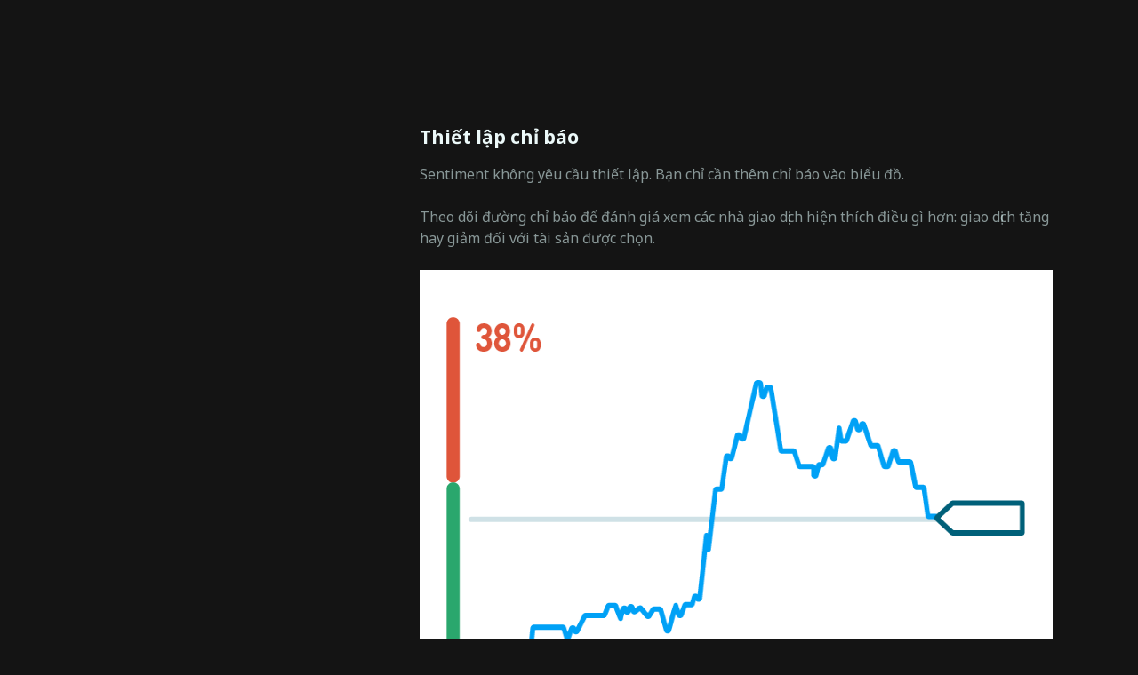

--- FILE ---
content_type: text/html
request_url: https://plus.olymptrade.com/vi/help/category/o-indicator/setting-the-indicator-xvqdwh
body_size: 28382
content:
<!DOCTYPE html><html lang="vi" dir="ltr"> <head><link rel="sitemap" href="/sitemap-index.xml"><meta property="og:site_name" content="Olymptrade"><script type="application/ld+json">{"@context":"https://schema.org","@type":"WebSite","name":"Olymptrade","url":"https://plus.olymptrade.com"}</script><script>
      (function () {
        var isEmbedded =
          sessionStorage.getItem("embedded") ||
          window.location.href.indexOf("embedded") !== -1 ||
          window.location.href.indexOf("plus-embedded") !== -1;
        function getTheme() {
          var queryParamsTheme = new URLSearchParams(
            window.location.search
          ).get("theme");
          if (queryParamsTheme) {
            return queryParamsTheme;
          }
          var savedTheme = localStorage.getItem("theme");
          if (savedTheme === "dark" || savedTheme === "light" || isEmbedded)
            return savedTheme;
          return "dark";
        }
        document.documentElement.setAttribute("data-theme", getTheme());
        localStorage.setItem("theme", getTheme());
      })();
    </script><link rel="preconnect" href="https://fonts.googleapis.com"><link rel="preconnect" href="https://fonts.gstatic.com" crossorigin><link href="https://fonts.googleapis.com/css2?family=Noto+Sans:ital,wght@0,100..900;1,100..900&display=swap" rel="stylesheet"><meta charset="UTF-8"><meta name="description" content="Học cách thiết lập chỉ báo Xvqdwh để có thông tin giao dịch chính xác và ra quyết định tốt hơn."><meta name="viewport" content="width=device-width, initial-scale=1.0, viewport-fit=cover"><meta name="mobile-web-app-capable" content="yes"><link rel="icon" type="image/svg+xml" href="/favicon.svg"><title>Cài đặt chỉ báo Xvqdwh | Trung tâm Trợ giúp – Olymptrade</title><style>._section_1oijp_1{margin-bottom:24px}._title_1oijp_5{position:relative;margin-bottom:24px;font-size:var(--h2-fz);line-height:var(--h2-lh);font-weight:700}[data-project*=-embedded] ._title_1oijp_5{font-size:16px;line-height:20px}._description_1oijp_18{color:var(--contrast-beta)}
</style>
<link rel="stylesheet" href="/assets/_pair_.B9LfeVf2.css">
<style>._text_195wm_1{color:var(--contrast-beta);word-wrap:break-word;overflow-wrap:break-word;line-height:150%}[dir=rtl] ._textNonAdapt_195wm_8{direction:ltr}._htmlWrap_195wm_14 h2,._htmlWrap_195wm_14 h3{color:var(--contrast-alpha);font-weight:700;margin-bottom:1em}._htmlWrap_195wm_14 h2{font-size:var(--h3-fz);line-height:var(--h3-lh)}._htmlWrap_195wm_14 h3{font-size:var(--h4-fz);line-height:var(--h4-lh)}._htmlWrap_195wm_14 strong,._htmlWrap_195wm_14 b{font-weight:700}._htmlWrap_195wm_14 blockquote,._htmlWrap_195wm_14 p,._htmlWrap_195wm_14 ul{color:var(--contrast-beta);word-wrap:break-word;overflow-wrap:break-word;line-height:150%;margin-bottom:1em}._htmlWrap_195wm_14 li{padding-bottom:.5em;margin-inline-start:1em;list-style:disc;display:list-item}._htmlWrap_195wm_14 li:last-of-type{padding-bottom:0}._htmlWrap_195wm_14 blockquote{margin-bottom:1em;padding-inline-start:1em;font-style:italic;border-inline-start:2px solid var(--contrast-alpha)}._video_jutt3_1{position:relative;width:100%;height:0;margin:0 auto;padding-bottom:56.25%;overflow:hidden}._video_jutt3_1 img,._video_jutt3_1 iframe{position:absolute;top:0;left:0;width:100%;height:100%}._imageHolder_68czd_1{position:relative}._image_68czd_1{width:100%;max-width:100%;height:-moz-fit-content;height:fit-content}._image_68czd_1 img{-o-object-fit:contain;object-fit:contain;height:-moz-fit-content;height:fit-content;width:-moz-fit-content;width:fit-content}._topic_fbg4j_1{width:100%;padding-bottom:1px}._topic_fbg4j_1 img{display:block;margin:0 auto}._title_fbg4j_11{margin-bottom:16px;color:var(--contrast-alpha);font-size:var(--h2-fz);line-height:var(--h2-lh);font-weight:700}._atomsList_fbg4j_19{display:grid;grid-gap:24px 16px}@media (min-width: 670px){._main_1buik_1{display:flex}}._aside_1buik_7{flex-shrink:0;width:100%}@media (min-width: 670px){._aside_1buik_7{max-width:288px;margin-inline-end:24px}}@media (min-width: 760px){._aside_1buik_7{max-width:328px;margin-inline-end:32px}}@media (min-width: 960px){._aside_1buik_7{margin-inline-end:48px}}._aside_1buik_7:not(._categoryPage_1buik_24){display:none}@media (min-width: 670px){._aside_1buik_7:not(._categoryPage_1buik_24){display:block}}._aside_1buik_7._categoryPage_1buik_24{display:block}._aside_1buik_7.embedded._categoryPage_1buik_24{max-width:100%;width:100%;margin-right:0}._contentWrap_1buik_42._categoryPage_1buik_24{display:none}@media (min-width: 670px){._contentWrap_1buik_42._categoryPage_1buik_24{display:block}}._stepBackButton_1buik_49,._backToHcButton_1buik_50{margin-bottom:24px}._buttonWrap_1buik_54:not(.embedded) ._stepBackButton_1buik_49{display:flex}@media (min-width: 670px){._buttonWrap_1buik_54:not(.embedded) ._stepBackButton_1buik_49{display:none}}._buttonWrap_1buik_54:not(.embedded) ._backToHcButton_1buik_50{display:none}@media (min-width: 670px){._buttonWrap_1buik_54:not(.embedded) ._backToHcButton_1buik_50{display:flex}}._buttonWrap_1buik_54.embedded ._stepBackButton_1buik_49{display:flex}._buttonWrap_1buik_54.embedded ._backToHcButton_1buik_50{display:none}
._button_a1hpm_1{position:relative;display:flex;align-items:center;color:var(--contrast-beta);font-size:var(--tiny-text-fz);font-weight:700;line-height:var(--tiny-text-lh);cursor:pointer}._button_a1hpm_1:hover,._button_a1hpm_1._active_a1hpm_11{color:var(--accent-beta)}._icon_a1hpm_16{height:1.5rem;width:1.5rem}[dir=rtl] ._icon_a1hpm_16{transform:scaleX(1)}._contentContainer_a1hpm_24{position:absolute;z-index:10;width:14.75rem;text-align:center}._contentContainer_a1hpm_24._bottom_a1hpm_30{top:100%;left:50%;transform:translate(-50%)}._contentContainer_a1hpm_24._start_a1hpm_35{top:50%;inset-inline-end:100%;transform:translateY(-50%)}._content_a1hpm_24{padding:16px;border-radius:var(--corner-radius-beta);background-color:var(--high-alpha);color:var(--contrast-alpha);font-size:var(--tiny-text-fz);line-height:var(--tiny-text-lh);font-weight:400}._arrow_a1hpm_52{position:absolute}._arrow_a1hpm_52._bottom_a1hpm_30{border-right:.5rem solid transparent;border-bottom:.5rem solid var(--high-alpha);border-left:.5rem solid transparent;top:-.375rem;left:50%;transform:translate(-50%)}._arrow_a1hpm_52._start_a1hpm_35{border-top:.5rem solid transparent;border-bottom:.5rem solid transparent;border-left:.5rem solid var(--high-alpha);border-right:.5rem solid transparent;inset-inline-end:-.75rem;top:50%;transform:translateY(-50%)}
._list_1xkmr_1{padding:0 16px .75rem;overflow:hidden}@media (max-width: 669px){._list_1xkmr_1{max-height:1000px}}._card_h3r0g_1{position:relative;border-radius:var(--corner-radius-alpha);background-color:var(--base-alpha)}._card_h3r0g_1:not(:first-child){margin-top:8px}._active_h3r0g_10 ._icon_h3r0g_11{transform:rotate(0)}._title_h3r0g_16{color:var(--contrast-alpha);font-size:var(--body-fz);line-height:var(--body-lh);margin-inline-end:0;font-weight:700;margin-inline-end:16px}@media (min-width: 670px){._title_h3r0g_16{margin-inline-end:0}}._header_h3r0g_28{width:100%;padding:12px 16px;line-height:0;text-align:start;white-space:normal}@media (min-width: 670px){._header_h3r0g_28{display:flex;align-items:center;justify-content:space-between}}@media (hover: hover) and (pointer: fine){._header_h3r0g_28:hover ._icon_h3r0g_11{color:var(--accent-beta)}}@media (min-width: 670px){._headerStart_h3r0g_50{margin-inline-end:16px}}._headerRow_h3r0g_56{display:flex;align-items:center;justify-content:space-between}._icon_h3r0g_11{display:none;min-width:24px;transform:rotate(180deg)}@media (min-width: 670px){._icon_h3r0g_11{display:block}}._counter_h3r0g_71{color:var(--contrast-gamma);font-size:var(--tiny-text-fz);line-height:var(--tiny-text-lh)}._count_h3r0g_71{margin-inline-end:4px}._list_1snv4_1{display:grid;gap:.5rem}
._row_br7cg_1{display:flex;justify-content:space-between}._input_br7cg_6{border:0;font-size:1rem;line-height:23px;width:100%;padding-top:10px;padding-bottom:10px;padding-inline-end:48px;padding-inline-start:16px;border-radius:22px;background-color:var(--input-bg-default);color:var(--contrast-alpha);font-weight:700;line-height:var(--body-lh);outline:none;box-shadow:inset 0 0 0 1px var(--input-border)}[data-theme*=sponsored] ._input_br7cg_6{background-color:var(--bg-beta)}._input_br7cg_6._l_br7cg_29{min-height:44px}._input_br7cg_6._l_br7cg_29{min-height:60px}._input_br7cg_6:focus{outline:none;background-color:var(--input-bg-active);box-shadow:inset 0 0 0 1px var(--accent-text-and-icons)}._input_br7cg_6::-moz-placeholder{opacity:1;color:var(--contrast-beta)}._input_br7cg_6::placeholder{color:var(--contrast-beta)}._input_br7cg_6:-moz-placeholder-shown{color:var(--contrast-beta);font-weight:400}._input_br7cg_6:placeholder-shown{color:var(--contrast-beta);font-weight:400}._field_br7cg_69{position:relative;flex-grow:2}._fill_br7cg_82 ._iconSearch_br7cg_74{display:none}[dir=rtl] ._iconSearch_br7cg_74{transform:translateY(-50%) scaleX(-1)}._discardButton_br7cg_90{display:none;padding:8px 0;overflow:visible;color:var(--accent-alpha);line-height:var(--body-lh);margin-inline-start:16px}._discardButtonVisible_br7cg_99{display:block}._iconSearch_br7cg_74{display:block;position:absolute;top:50%;transform:translateY(-50%);inset-inline-end:16px;color:var(--contrast-beta)}._clearButton_br7cg_112{display:block;position:absolute;top:50%;padding:0;transform:translateY(-50%);color:var(--contrast-beta);line-height:1;inset-inline-end:16px;height:24px;width:24px;cursor:pointer}._discardButton_br7cg_90{display:block;padding:8px 0;overflow:visible;color:var(--accent-alpha);line-height:var(--body-lh);margin-inline-start:16px}
._button_y7711_1{font-size:var(--tiny-text-fz);line-height:var(--tiny-text-lh);margin-inline-end:16px}._arrow_y7711_7{vertical-align:middle;margin-inline-end:4px;transform:rotate(-90deg)}[dir=rtl] ._arrow_y7711_7{transform:rotate(90deg)}._arrow_y7711_7 svg{display:block}._title_y7711_20{font-size:var(--tiny-text-fz);line-height:var(--tiny-text-lh)}
._nextTopic_1tyn4_1{max-width:326px;margin:16px auto 32px;font-weight:700}@media (min-width: 670px){._nextTopic_1tyn4_1{margin:16px auto;margin-inline-start:0}}._pointer_1tyn4_12{margin-bottom:8px;color:var(--contrast-gamma);font-size:var(--tiny-text-fz)}._icon_1tyn4_18{inset-inline-end:16px;transform:rotate(90deg);flex-shrink:0}[dir=rtl] ._icon_1tyn4_18{transform:rotate(-90deg)}._title_1tyn4_27{text-align:start}._link_1tyn4_31{display:flex;position:relative;align-items:center;min-height:56px;padding:logical 8px 16px 8px 54px;border-radius:var(--corner-radius-beta);background-color:var(--base-alpha);width:-moz-fit-content;width:fit-content;color:var(--contrast-alpha);line-height:22px;cursor:pointer}@media (hover: hover) and (pointer: fine){._link_1tyn4_31:hover{background-color:var(--base-beta)}}._link_1tyn4_31:active{background-color:var(--base-gamma)}[data-project*=-embedded] ._link_1tyn4_31{min-height:50px;line-height:16px}
._btn_1wv5s_1{display:inline-flex;position:relative;box-sizing:border-box;align-items:center;justify-content:center;width:auto;padding:8px 16px;overflow:hidden;transition:background .2s ease-out,color .2s ease-out;border:0;border-radius:var(--corner-radius-beta);outline:0;outline:none;color:inherit;font-family:inherit;font-size:var(--body-fz);-webkit-font-smoothing:antialiased;font-weight:700;line-height:40px;text-align:center;text-decoration:none;text-overflow:ellipsis;vertical-align:middle;cursor:pointer;-webkit-tap-highlight-color:transparent}._btn_1wv5s_1[disabled],._btn_1wv5s_1:disabled{cursor:default;pointer-events:none}._btn_1wv5s_1::-moz-focus-inner{border:0}._btn_1wv5s_1:focus{outline:none}._fonts-loaded_1wv5s_42 ._btn_1wv5s_1{font-family:var(--main-font),sans-serif}._default_1wv5s_47{background-color:var(--base-alpha);color:var(--contrast-alpha)}@media (hover: hover) and (pointer: fine){._default_1wv5s_47:hover{background-color:var(--base-beta)}}._default_1wv5s_47:active{background-color:var(--base-gamma)}._accent_1wv5s_62{background:var(--accent-bg-default);color:var(--accent-on-accent)}@media (hover: hover) and (pointer: fine){._accent_1wv5s_62:hover{background:var(--accent-bg-hover)}}._accent_1wv5s_62:active{background:var(--accent-bg-hover)}._transparent_1wv5s_77{border-radius:0;background:transparent;box-shadow:none;color:var(--contrast-alpha)}@media (hover: hover) and (pointer: fine){._transparent_1wv5s_77:hover{background:transparent}}._transparent_1wv5s_77:active{background:transparent}._warning_1wv5s_94{background-color:var(--warning-alpha)}@media (hover: hover) and (pointer: fine){._warning_1wv5s_94:hover{background-color:var(--warning-beta)}}._warning_1wv5s_94:active{background-color:var(--warning-gamma)}._positive_1wv5s_108{background-color:var(--positive-alpha)}@media (hover: hover) and (pointer: fine){._positive_1wv5s_108:hover{background-color:var(--positive-beta)}}._positive_1wv5s_108:active{background-color:var(--positive-gamma)}._negative_1wv5s_122{background-color:var(--negative-alpha)}@media (hover: hover) and (pointer: fine){._negative_1wv5s_122:hover{background-color:var(--negative-beta)}}._negative_1wv5s_122:active{background-color:var(--negative-gamma)}._loading_1wv5s_136{width:100%;min-height:48px;text-align:center;cursor:not-allowed;pointer-events:none}._loading-icon_1wv5s_1{display:block;transform:translateZ(0);animation:_loader-rotate_1wv5s_1 .8s linear infinite;--icon-width: 16px;--icon-height: 16px}._fullWidth_1wv5s_153{width:100%}._large_1wv5s_157{height:48px;line-height:2}._select-button-item_1wv5s_162{padding:8px 4px;border-radius:var(--corner-radius-gamma);background-color:var(--base-alpha);box-shadow:none;color:var(--contrast-alpha);font-size:var(--tiny-text-fz);line-height:1;margin-inline-end:4px}._select-button-item_selected_1wv5s_1{background-color:var(--accent-alpha);color:var(--accent-on-accent)}@media (hover: hover) and (pointer: fine){._select-button-item_1wv5s_162:hover{background-color:var(--accent-beta);color:var(--accent-on-accent)}}._select-button-item_1wv5s_162:active{background-color:var(--accent-gamma)}._select-button-item_1wv5s_162:last-child{margin-inline-end:0}@media (min-width: 321px){._select-button-item_1wv5s_162{padding:8px;margin-inline-end:8px}}@keyframes _loader-rotate_1wv5s_1{0%{transform:rotate(0)}to{transform:rotate(360deg)}}
._burger_1ap51_1{position:relative;display:block;width:24px;height:24px;padding:0;transform:translate(0);margin-inline-end:24px;z-index:1500}@media (min-width: 1024px){._burger_1ap51_1{display:none}}@media (hover: hover){._burger_1ap51_1:hover span{background-color:var(--accent-text-and-icons)}}._burger_1ap51_1 ._line_1ap51_22{display:block;position:absolute;height:2px;transform:rotate(0);background-color:var(--contrast-gamma);inset-inline-start:3px}._burger_1ap51_1 ._line_1ap51_22:nth-child(1){top:5px;width:23px}._burger_1ap51_1 ._line_1ap51_22:nth-child(2){top:11px;width:13px}._burger_1ap51_1 ._line_1ap51_22:nth-child(3){top:17px;width:18px;opacity:1}@media (min-width: 375px){._burger_1ap51_1._active_1ap51_47{transform:translate(-1.5rem)}}@media (min-width: 768px){._burger_1ap51_1._active_1ap51_47{transform:translate(-2.5rem)}}@media (min-width: 375px){[dir=rtl] ._burger_1ap51_1._active_1ap51_47{transform:translate(1.5rem)}}@media (min-width: 768px){[dir=rtl] ._burger_1ap51_1._active_1ap51_47{transform:translate(2.5rem)}}._burger_1ap51_1._active_1ap51_47 ._line_1ap51_22:nth-child(1){width:17px;transform:rotate(45deg)}._burger_1ap51_1._active_1ap51_47 ._line_1ap51_22:nth-child(2){top:5px;width:17px;transform:rotate(-45deg)}._burger_1ap51_1._active_1ap51_47 ._line_1ap51_22:nth-child(3){opacity:0}._sidebarWrap_1ap51_82{z-index:-1;overflow:hidden}._sidebarWrap_1ap51_82._active_1ap51_47{z-index:100;position:fixed;width:100vw;height:100vh;left:0;top:0;background-color:var(--overlay-bg-color)}._sidebar_1ap51_82{position:absolute;opacity:0;top:0;width:100%;max-width:20rem;min-height:100vh;height:100%;padding:5.5rem 1rem 1.5rem;transition:transform 80ms cubic-bezier(.215,.61,.355,1) .15s;background-color:var(--bg-gamma);display:flex;flex-direction:column;justify-content:space-between}[dir=ltr] ._sidebar_1ap51_82{transform:translate(-200%)}[dir=rtl] ._sidebar_1ap51_82{transform:translate(200%)}._sidebar_1ap51_82._active_1ap51_47{opacity:1;transform:translate(0)}._bottomNav_1ap51_125{display:flex;justify-content:space-between;align-items:center}
._brokerLinkBtn_g1dp1_1{display:flex;align-items:center;justify-content:center;min-width:140px;min-height:48px;padding:4px 16px;font-weight:700;border-radius:var(--corner-radius-beta);background:var(--accent-bg-default);color:var(--accent-on-accent)}@media (min-width: 960px){._brokerLinkBtn_g1dp1_1{min-width:180px}}._brokerLinkBtn_g1dp1_1:hover,._brokerLinkBtn_g1dp1_1:active{background:var(--accent-bg-hover)}
._small_4uhy4_1{max-height:32px}._full_4uhy4_4{max-height:18px}._link_4uhy4_8{width:-moz-fit-content;width:fit-content;display:block}@media (max-width: 1023px){._small_4uhy4_1{display:block}._full_4uhy4_4{display:none}}@media (min-width: 1024px){._small_4uhy4_1{display:none}._full_4uhy4_4{display:block}}
._highlight_19gfx_1{color:var(--accent-alpha);font-style:italic}._topicItem_1dqlu_1{display:flex;position:relative;margin-top:8px;color:var(--contrast-beta);cursor:pointer;align-items:center;text-align:start}@media (hover: hover) and (pointer: fine){._topicItem_1dqlu_1:hover{color:var(--contrast-primary)}}._topicItem_1dqlu_1:active{color:var(--accent-gamma)}@media (min-width: 670px){._topicItemActive_1dqlu_21{color:var(--accent-alpha)}}._topicItemActive_1dqlu_21:hover{color:var(--contrast-primary)}._icon_1dqlu_30{margin-inline-end:8px;width:16px;flex-shrink:0}[dir=rtl] ._icon_1dqlu_30{transform:scaleX(-1)}
._selector_eqdiw_1{position:relative;left:0;top:0;padding-inline-end:24px;cursor:pointer}._selector_eqdiw_1._active_eqdiw_7 ._list_eqdiw_8{display:grid}._selector_eqdiw_1._active_eqdiw_7 ._icon_eqdiw_11{transform:rotate(180deg)}._button_eqdiw_16{display:flex;align-items:center;justify-content:center;color:var(--contrast-beta)}@media (hover: hover){._button_eqdiw_16:hover{color:var(--accent-text-and-icons)}}._button_eqdiw_16._active_eqdiw_7{color:var(--accent-text-and-icons)}._title_eqdiw_38{padding-inline-end:10px}._icon_eqdiw_11{pointer-events:none;inset-inline-end:0;transform:rotate(0);transition:transform .2s ease-in-out}._list_eqdiw_8{display:none;position:absolute;z-index:4;bottom:calc(100% + 8px);grid-template-columns:repeat(2,minmax(84px,1fr));align-items:center;max-height:calc(100vh - 100px);padding:8px 16px;overflow:auto;border:1px solid var(--high-alpha);border-radius:var(--corner-radius-beta);background-color:var(--bg-gamma);box-shadow:0 4px 24px #25265e1a;list-style:none;text-align:center}._sidebar_eqdiw_66 ._list_eqdiw_8{inset-inline-start:0}._item_eqdiw_71{display:inline-flex;align-items:center;justify-content:center;min-height:40px;padding:8px;border-radius:var(--corner-radius-gamma);color:var(--contrast-alpha);font-size:var(--tiny-text-fz);font-weight:400;line-height:16px;cursor:pointer}._item_eqdiw_71:hover{background-color:var(--base-alpha)}._item_eqdiw_71._active_eqdiw_7{color:var(--accent-text-and-icons)}
._switcher_1nb4z_1{display:flex}._sidebar-theme-switcher_1nb4z_4 ._switcher_1nb4z_1{position:absolute;bottom:24px;inset-inline-end:16px}._switcher_1nb4z_1 svg{display:block}._button_1nb4z_15{padding:0;margin-inline-start:24px;color:var(--contrast-gamma)}._button_1nb4z_15._active_1nb4z_20{color:var(--accent-text-and-icons)}@media (hover: hover){._button_1nb4z_15:hover{color:var(--accent-text-and-icons)}}
@media (max-width: 1023px){._navigation_xo0xf_1{padding-inline-end:8px}}._navigation_xo0xf_1._desktop_xo0xf_5{display:none}@media (min-width: 1024px){._navigation_xo0xf_1._desktop_xo0xf_5{display:flex;flex-grow:2;justify-content:center}}._navigation_xo0xf_1 ._icon_xo0xf_14{height:24px;width:24px;margin-inline-end:24px;fill:var(--contrast-gamma)}@media (min-width: 1024px){._navigation_xo0xf_1 ._icon_xo0xf_14{display:none}}._navigation_xo0xf_1 ._active_xo0xf_25{color:var(--contrast-primary)}._navigation_xo0xf_1 ._active_xo0xf_25 svg{fill:var(--contrast-primary)}._navigation_xo0xf_1 ._active_xo0xf_25:hover{color:var(--accent-beta)}._navigation_xo0xf_1 ._active_xo0xf_25:hover svg{fill:var(--accent-beta)}._item_xo0xf_42{scroll-snap-align:start}@media (max-width: 1023px){._item_xo0xf_42:not(:first-child){margin-top:24px}}._itemLink_xo0xf_52{display:flex;align-items:center;color:var(--contrast-alpha);font-weight:400;line-height:30px;text-decoration:none}@media (min-width: 1024px){._itemLink_xo0xf_52{margin:0 12px;color:var(--contrast-beta);font-weight:400;line-height:26px}}@media (hover: hover){._itemLink_xo0xf_52:hover{color:var(--accent-alpha)}._itemLink_xo0xf_52:hover svg{fill:var(--accent-alpha)}}
</style></head> <body> <script>
      function loadGTM() {
        if (window.gtmLoaded) return;
        window.gtmLoaded = true;
        (function (w, d, s, l, i) {
          w[l] = w[l] || [];
          w[l].push({ "gtm.start": new Date().getTime(), event: "gtm.js" });
          var f = d.getElementsByTagName(s)[0],
            j = d.createElement(s),
            dl = l != "dataLayer" ? "&l=" + l : "";
          j.async = true;
          j.src =
            "https://www.googletagmanager.com/gtm.js?id=" +
            i +
            dl +
            "&gtm_auth=&gtm_preview=&gtm_cookies_win=x";
          f.parentNode.insertBefore(j, f);
        })(window, document, "script", "dataLayer", "GTM-PMKWHJS");
      }
      "requestIdleCallback" in window
        ? requestIdleCallback(loadGTM)
        : document.addEventListener("DOMContentLoaded", loadGTM());
    </script> <div class="_wrapper_119ke_1"> <header class="_host_15wba_1" data-embedded="hide" data-test="header"> <div class="container"> <div class="_headerContainer_15wba_5"> <style>astro-island,astro-slot,astro-static-slot{display:contents}</style><script>(()=>{var e=async t=>{await(await t())()};(self.Astro||(self.Astro={})).only=e;window.dispatchEvent(new Event("astro:only"));})();</script><script>(()=>{var A=Object.defineProperty;var g=(i,o,a)=>o in i?A(i,o,{enumerable:!0,configurable:!0,writable:!0,value:a}):i[o]=a;var d=(i,o,a)=>g(i,typeof o!="symbol"?o+"":o,a);{let i={0:t=>m(t),1:t=>a(t),2:t=>new RegExp(t),3:t=>new Date(t),4:t=>new Map(a(t)),5:t=>new Set(a(t)),6:t=>BigInt(t),7:t=>new URL(t),8:t=>new Uint8Array(t),9:t=>new Uint16Array(t),10:t=>new Uint32Array(t),11:t=>1/0*t},o=t=>{let[l,e]=t;return l in i?i[l](e):void 0},a=t=>t.map(o),m=t=>typeof t!="object"||t===null?t:Object.fromEntries(Object.entries(t).map(([l,e])=>[l,o(e)]));class y extends HTMLElement{constructor(){super(...arguments);d(this,"Component");d(this,"hydrator");d(this,"hydrate",async()=>{var b;if(!this.hydrator||!this.isConnected)return;let e=(b=this.parentElement)==null?void 0:b.closest("astro-island[ssr]");if(e){e.addEventListener("astro:hydrate",this.hydrate,{once:!0});return}let c=this.querySelectorAll("astro-slot"),n={},h=this.querySelectorAll("template[data-astro-template]");for(let r of h){let s=r.closest(this.tagName);s!=null&&s.isSameNode(this)&&(n[r.getAttribute("data-astro-template")||"default"]=r.innerHTML,r.remove())}for(let r of c){let s=r.closest(this.tagName);s!=null&&s.isSameNode(this)&&(n[r.getAttribute("name")||"default"]=r.innerHTML)}let p;try{p=this.hasAttribute("props")?m(JSON.parse(this.getAttribute("props"))):{}}catch(r){let s=this.getAttribute("component-url")||"<unknown>",v=this.getAttribute("component-export");throw v&&(s+=` (export ${v})`),console.error(`[hydrate] Error parsing props for component ${s}`,this.getAttribute("props"),r),r}let u;await this.hydrator(this)(this.Component,p,n,{client:this.getAttribute("client")}),this.removeAttribute("ssr"),this.dispatchEvent(new CustomEvent("astro:hydrate"))});d(this,"unmount",()=>{this.isConnected||this.dispatchEvent(new CustomEvent("astro:unmount"))})}disconnectedCallback(){document.removeEventListener("astro:after-swap",this.unmount),document.addEventListener("astro:after-swap",this.unmount,{once:!0})}connectedCallback(){if(!this.hasAttribute("await-children")||document.readyState==="interactive"||document.readyState==="complete")this.childrenConnectedCallback();else{let e=()=>{document.removeEventListener("DOMContentLoaded",e),c.disconnect(),this.childrenConnectedCallback()},c=new MutationObserver(()=>{var n;((n=this.lastChild)==null?void 0:n.nodeType)===Node.COMMENT_NODE&&this.lastChild.nodeValue==="astro:end"&&(this.lastChild.remove(),e())});c.observe(this,{childList:!0}),document.addEventListener("DOMContentLoaded",e)}}async childrenConnectedCallback(){let e=this.getAttribute("before-hydration-url");e&&await import(e),this.start()}async start(){let e=JSON.parse(this.getAttribute("opts")),c=this.getAttribute("client");if(Astro[c]===void 0){window.addEventListener(`astro:${c}`,()=>this.start(),{once:!0});return}try{await Astro[c](async()=>{let n=this.getAttribute("renderer-url"),[h,{default:p}]=await Promise.all([import(this.getAttribute("component-url")),n?import(n):()=>()=>{}]),u=this.getAttribute("component-export")||"default";if(!u.includes("."))this.Component=h[u];else{this.Component=h;for(let f of u.split("."))this.Component=this.Component[f]}return this.hydrator=p,this.hydrate},e,this)}catch(n){console.error(`[astro-island] Error hydrating ${this.getAttribute("component-url")}`,n)}}attributeChangedCallback(){this.hydrate()}}d(y,"observedAttributes",["props"]),customElements.get("astro-island")||customElements.define("astro-island",y)}})();</script><astro-island uid="ZN2eil" component-url="/assets/SidebarBurger.CQsBeqlM.js" component-export="default" renderer-url="/assets/client.svelte.DJMKH1bN.js" props="{&quot;url&quot;:[7,&quot;https://plus.olymptrade.com/vi/help/category/o-indicator/setting-the-indicator-xvqdwh/&quot;]}" ssr client="only" opts="{&quot;name&quot;:&quot;SidebarBurger&quot;,&quot;value&quot;:&quot;svelte&quot;}"></astro-island> <div class="_logoWrap_15wba_19"> <astro-island uid="Qvh7D" component-url="/assets/HeaderLogo.BoRTv0mu.js" component-export="default" renderer-url="/assets/client.svelte.DJMKH1bN.js" props="{&quot;className&quot;:[0,&quot;_icon_15wba_26&quot;]}" ssr client="only" opts="{&quot;name&quot;:&quot;HeaderLogo&quot;,&quot;value&quot;:&quot;svelte&quot;}"></astro-island> </div> <astro-island uid="WSa1z" component-url="/assets/Navigation.CFptXmVm.js" component-export="default" renderer-url="/assets/client.svelte.DJMKH1bN.js" props="{&quot;url&quot;:[7,&quot;https://plus.olymptrade.com/vi/help/category/o-indicator/setting-the-indicator-xvqdwh/&quot;],&quot;type&quot;:[0,&quot;desktop&quot;]}" ssr client="only" opts="{&quot;name&quot;:&quot;Navigation&quot;,&quot;value&quot;:&quot;svelte&quot;}"></astro-island> <astro-island uid="Z1jvxgE" component-url="/assets/HeaderButton.CdgGXn52.js" component-export="default" renderer-url="/assets/client.svelte.DJMKH1bN.js" props="{&quot;url&quot;:[7,&quot;https://plus.olymptrade.com/vi/help/category/o-indicator/setting-the-indicator-xvqdwh/&quot;]}" ssr client="only" opts="{&quot;name&quot;:&quot;HeaderButton&quot;,&quot;value&quot;:&quot;svelte&quot;}"></astro-island> </div> </div> </header> <main class="_main_119ke_12"> <div class="container" data-test="playlist_container">  <div data-role="backButtonWrap" class="_buttonWrap_1buik_54" data-embedded="classRequire"> <astro-island uid="1U38bz" component-url="/assets/BackButton.B4zpn1_d.js" component-export="default" renderer-url="/assets/client.svelte.DJMKH1bN.js" props="{&quot;url&quot;:[7,&quot;https://plus.olymptrade.com/vi/help/category/o-indicator/setting-the-indicator-xvqdwh/&quot;],&quot;className&quot;:[0,&quot;_stepBackButton_1buik_49&quot;],&quot;behaviour&quot;:[0,&quot;stepBack&quot;]}" ssr client="only" opts="{&quot;name&quot;:&quot;BackButton&quot;,&quot;value&quot;:&quot;svelte&quot;}"></astro-island> <astro-island uid="Z1ztph1" component-url="/assets/BackButton.B4zpn1_d.js" component-export="default" renderer-url="/assets/client.svelte.DJMKH1bN.js" props="{&quot;url&quot;:[7,&quot;https://plus.olymptrade.com/vi/help/category/o-indicator/setting-the-indicator-xvqdwh/&quot;],&quot;className&quot;:[0,&quot;_backToHcButton_1buik_50&quot;],&quot;behaviour&quot;:[0,&quot;backToHc&quot;]}" ssr client="only" opts="{&quot;name&quot;:&quot;BackButton&quot;,&quot;value&quot;:&quot;svelte&quot;}"></astro-island> </div> <div data-embedded="hide"> <!--[--><div class="_section_1oijp_1"><!--[--><h2 class="_title_1oijp_5" data-test="category_title">Chỉ báo</h2><!--]--> <!--[!--><!--]--></div><!--]--> </div> <div class="_main_1buik_1"> <aside data-embedded="hide" data-role="aside" class="_aside_1buik_7"> <astro-island uid="ZynJ6R" component-url="/assets/BundlesList.DHooN_l-.js" component-export="default" renderer-url="/assets/client.svelte.DJMKH1bN.js" props="{&quot;url&quot;:[7,&quot;https://plus.olymptrade.com/vi/help/category/o-indicator/setting-the-indicator-xvqdwh/&quot;],&quot;bundleData&quot;:[1,[[0,{&quot;id&quot;:[0,5415],&quot;name&quot;:[0,&quot;volume-indicator&quot;],&quot;title&quot;:[0,&quot;Chỉ báo Volume&quot;],&quot;first_playlist_id&quot;:[0,23445],&quot;category_id&quot;:[0,20],&quot;category_name&quot;:[0,&quot;o-indicator&quot;],&quot;category_caption&quot;:[0,&quot;Chỉ báo&quot;],&quot;category_url_alias&quot;:[0,&quot;o-indicator&quot;],&quot;playlists&quot;:[1,[[0,{&quot;id&quot;:[0,23445],&quot;name&quot;:[0,&quot;volume-indicator-explained&quot;],&quot;title&quot;:[0,&quot;Giải thích về chỉ báo Volume&quot;],&quot;meta&quot;:[0,{&quot;title&quot;:[0,&quot;Chỉ báo Volume là gì? | Trung tâm Trợ giúp — Olymptrade&quot;],&quot;description&quot;:[0,&quot;Tìm hiểu cách chỉ báo Volume giúp xác nhận xu hướng, phát hiện sự đảo chiều và xác định các ngưỡng hỗ trợ và kháng cự mạnh để bạn có thể đưa ra các quyết định g&quot;]}],&quot;category_id&quot;:[0,20],&quot;category_name&quot;:[0,&quot;o-indicator&quot;],&quot;category_title&quot;:[0,&quot;Chỉ báo&quot;],&quot;category_url_alias&quot;:[0,&quot;ch%E1%BB%89-b%C3%A1o&quot;],&quot;bundle_id&quot;:[0,5415],&quot;url_alias&quot;:[0,&quot;gi%E1%BA%A3i-th%C3%ADch-v%E1%BB%81-ch%E1%BB%89-b%C3%A1o-volume&quot;],&quot;atoms&quot;:[1,[[0,{&quot;id&quot;:[0,266395],&quot;type&quot;:[0,&quot;paragraph&quot;],&quot;value&quot;:[0,{&quot;text&quot;:[0,&quot;Chỉ báo Volume theo dõi sự thay đổi về khối lượng giao dịch để bạn có thể dễ dàng dự đoán sự biến động của thị trường khi giao dịch theo xu hướng.&quot;]}]}],[0,{&quot;id&quot;:[0,266405],&quot;type&quot;:[0,&quot;paragraph&quot;],&quot;value&quot;:[0,{&quot;text&quot;:[0,&quot;Khối lượng giao dịch là gì?&quot;]}]}],[0,{&quot;id&quot;:[0,266685],&quot;type&quot;:[0,&quot;paragraph&quot;],&quot;value&quot;:[0,{&quot;text&quot;:[0,&quot;Khối lượng giao dịch là số lượng tài sản được giao dịch trong một khoảng thời gian cụ thể. Khối lượng giao dịch phản ánh hoạt động và sự quan tâm của thị trường đối với tài sản.&quot;]}]}],[0,{&quot;id&quot;:[0,266415],&quot;type&quot;:[0,&quot;paragraph&quot;],&quot;value&quot;:[0,{&quot;text&quot;:[0,&quot;Chỉ báo Volume giúp bạn:&quot;]}]}],[0,{&quot;id&quot;:[0,266425],&quot;type&quot;:[0,&quot;paragraph&quot;],&quot;value&quot;:[0,{&quot;text&quot;:[0,&quot;1. Xác nhận xu hướng. Nếu giá tài sản tăng và khối lượng tăng, điều này báo hiệu một xu hướng tăng mạnh. Nếu giá tăng trong khi khối lượng giảm, điều này báo hiệu một xu hướng đang suy yếu.&quot;]}]}],[0,{&quot;id&quot;:[0,266435],&quot;type&quot;:[0,&quot;paragraph&quot;],&quot;value&quot;:[0,{&quot;text&quot;:[0,&quot;2. Phát hiện sự đảo chiều. Khi khối lượng giao dịch thay đổi, điều này có thể cho biết bên mua hoặc bên bán đang nắm quyền kiểm soát, dẫn đến những biến động tiềm ẩn trên thị trường.&quot;]}]}],[0,{&quot;id&quot;:[0,266445],&quot;type&quot;:[0,&quot;paragraph&quot;],&quot;value&quot;:[0,{&quot;text&quot;:[0,&quot;3. Tiết lộ các ngưỡng hỗ trợ và kháng cự. Nếu giá gặp khó khăn khi phá vỡ một mức giá đi kèm với khối lượng giao dịch lớn, mức giá này sẽ trở thành ngưỡng hỗ trợ hoặc kháng cự quan trọng đối với sự biến động giá trong tương lai.&quot;]}]}],[0,{&quot;id&quot;:[0,266455],&quot;type&quot;:[0,&quot;paragraph&quot;],&quot;value&quot;:[0,{&quot;text&quot;:[0,&quot;4. Đánh giá tính thanh khoản. Trong thời gian có khối lượng giao dịch lớn, giao dịch thường được thực thi nhanh hơn và ở mức giá tốt hơn. Ngược lại, khối lượng thấp có thể dẫn đến biến động mạnh hơn — đặc biệt là vào các ngày gần nghỉ lễ. Các nhà đầu tư lớn sẽ có nhiều quyền kiểm soát hơn khi có ít người tham gia giao dịch trên thị trường, khiến cho sự biến động giá trở nên khó lường và khó vào lệnh ở mức giá tốt.&quot;]}]}],[0,{&quot;id&quot;:[0,266465],&quot;type&quot;:[0,&quot;paragraph&quot;],&quot;value&quot;:[0,{&quot;text&quot;:[0,&quot;5. Lọc các tín hiệu giả. Nếu một chỉ báo khác đưa ra tín hiệu mua hoặc bán nhưng khối lượng lại không tăng thì tín hiệu đó có thể không đáng tin cậy. Tìm kiếm thêm sự xác nhận trước khi mở giao dịch.&quot;]}]}],[0,{&quot;id&quot;:[0,266475],&quot;type&quot;:[0,&quot;paragraph&quot;],&quot;value&quot;:[0,{&quot;text&quot;:[0,&quot;Bạn có thể dùng chỉ báo Volume trên tất cả các loại biểu đồ (trừ biểu đồ vùng), cho mọi loại tài sản và trên tất cả thiết bị (máy tính, thiết bị di động và nền tảng web).&quot;]}]}]]],&quot;next_playlist&quot;:[0,{&quot;id&quot;:[0,23455],&quot;bundle_id&quot;:[0,5415],&quot;name&quot;:[0,&quot;using-the-volume-indicator-with-levels&quot;],&quot;title&quot;:[0,&quot;Sử dụng chỉ báo Volume cùng với các ngưỡng giá&quot;],&quot;url_alias&quot;:[0,&quot;s%E1%BB%AD-d%E1%BB%A5ng-ch%E1%BB%89-b%C3%A1o-volume-c%C3%B9ng-v%E1%BB%9Bi-c%C3%A1c-ng%C6%B0%E1%BB%A1ng-gi%C3%A1&quot;]}]}],[0,{&quot;id&quot;:[0,23455],&quot;name&quot;:[0,&quot;using-the-volume-indicator-with-levels&quot;],&quot;title&quot;:[0,&quot;Sử dụng chỉ báo Volume cùng với các ngưỡng giá&quot;],&quot;meta&quot;:[0,{&quot;title&quot;:[0,&quot;Sử dụng chỉ báo Volume cùng với các ngưỡng giá&quot;],&quot;description&quot;:[0,&quot;Tìm hiểu cách sử dụng chỉ báo Volume cùng với các mức giá để xác nhận ngưỡng hỗ trợ và kháng cự.&quot;]}],&quot;category_id&quot;:[0,20],&quot;category_name&quot;:[0,&quot;o-indicator&quot;],&quot;category_title&quot;:[0,&quot;Chỉ báo&quot;],&quot;category_url_alias&quot;:[0,&quot;ch%E1%BB%89-b%C3%A1o&quot;],&quot;bundle_id&quot;:[0,5415],&quot;url_alias&quot;:[0,&quot;s%E1%BB%AD-d%E1%BB%A5ng-ch%E1%BB%89-b%C3%A1o-volume-c%C3%B9ng-v%E1%BB%9Bi-c%C3%A1c-ng%C6%B0%E1%BB%A1ng-gi%C3%A1&quot;],&quot;atoms&quot;:[1,[[0,{&quot;id&quot;:[0,266485],&quot;type&quot;:[0,&quot;paragraph&quot;],&quot;value&quot;:[0,{&quot;text&quot;:[0,&quot;Ngưỡng hỗ trợ và kháng cự là vùng giá mà ở đó xu hướng thị trường thường tạm dừng, đảo chiều hoặc đổi hướng. Những ngưỡng này đóng vai trò là rào cản tâm lý của bên mua và bên bán, đồng thời khối lượng cũng đóng vai trò quan trọng trong việc đo lường sức mạnh của cả hai bên.&quot;]}]}],[0,{&quot;id&quot;:[0,266495],&quot;type&quot;:[0,&quot;paragraph&quot;],&quot;value&quot;:[0,{&quot;text&quot;:[0,&quot;Từ chối một ngưỡng giá với khối lượng lớn&quot;]}]}],[0,{&quot;id&quot;:[0,266725],&quot;type&quot;:[0,&quot;paragraph&quot;],&quot;value&quot;:[0,{&quot;text&quot;:[0,&quot;Khi giá cố gắng phá vỡ một ngưỡng hỗ trợ hoặc kháng cự nhưng không thành công, đồng thời đi cùng với đó là khối lượng giao dịch lớn, điều này cho thấy bên mua hoặc bên bán đang ngăn cản một cách mạnh mẽ việc phá vỡ ngưỡng giá này.&quot;]}]}],[0,{&quot;id&quot;:[0,266505],&quot;type&quot;:[0,&quot;paragraph&quot;],&quot;value&quot;:[0,{&quot;text&quot;:[0,&quot;Việc một mức giá bị từ chối với khối lượng lớn báo hiệu rằng mức giá này là khá quan trọng, nghĩa là ngưỡng này nhiều khả năng sẽ đứng vững khi được thử lại trong tương lai.&quot;]}]}],[0,{&quot;id&quot;:[0,266515],&quot;type&quot;:[0,&quot;image&quot;],&quot;value&quot;:[0,{&quot;large&quot;:[0,{&quot;path&quot;:[0,&quot;https://cfcdn.olymptrade.com/assets1/help-center/volumes/volumes_confirms_support_resistance.aff3e7e32062e35846d32c2a31f94d53.jpg&quot;],&quot;width&quot;:[0,712],&quot;height&quot;:[0,975]}]}]}],[0,{&quot;id&quot;:[0,266525],&quot;type&quot;:[0,&quot;paragraph&quot;],&quot;value&quot;:[0,{&quot;text&quot;:[0,&quot;Xác nhận sự đột phá và phá vỡ&quot;]}]}],[0,{&quot;id&quot;:[0,266715],&quot;type&quot;:[0,&quot;paragraph&quot;],&quot;value&quot;:[0,{&quot;text&quot;:[0,&quot;Sự gia tăng đột biến về khối lượng trong quá trình xảy ra sự đột phá (giá di chuyển lên trên ngưỡng kháng cự) hoặc phá vỡ (giá di chuyển xuống dưới ngưỡng hỗ trợ) sẽ giúp xác nhận xu hướng.&quot;]}]}],[0,{&quot;id&quot;:[0,266535],&quot;type&quot;:[0,&quot;paragraph&quot;],&quot;value&quot;:[0,{&quot;text&quot;:[0,&quot;Khối lượng lớn cho thấy sự đột phá hoặc phá vỡ đầy mạnh mẽ và phù hợp. Khối lượng thấp cho thấy một sự đột phá hoặc phá vỡ giả cần được tiếp cận một cách thận trọng.&quot;]}]}],[0,{&quot;id&quot;:[0,266545],&quot;type&quot;:[0,&quot;paragraph&quot;],&quot;value&quot;:[0,{&quot;text&quot;:[0,&quot;Xác nhận mô hình biểu đồ&quot;]}]}],[0,{&quot;id&quot;:[0,266705],&quot;type&quot;:[0,&quot;paragraph&quot;],&quot;value&quot;:[0,{&quot;text&quot;:[0,&quot;Một số mô hình biểu đồ sẽ đáng tin cậy hơn khi được phân tích cùng với khối lượng giao dịch. Điều này có nghĩa là bạn có thể xác định được những điểm đột phá và đảo chiều xu hướng tiềm ẩn một cách tự tin hơn. Ví dụ:&quot;]}]}],[0,{&quot;id&quot;:[0,266555],&quot;type&quot;:[0,&quot;paragraph&quot;],&quot;value&quot;:[0,{&quot;text&quot;:[0,&quot;•  Mô hình Cốc và tay cầm. Khối lượng giao dịch thường giảm trong quá trình hình thành nên “cốc”. Khi “tay cầm” hình thành và xảy ra sự đột phá, khối lượng tăng lên, xác nhận sự đột phá.&quot;]}]}],[0,{&quot;id&quot;:[0,266565],&quot;type&quot;:[0,&quot;paragraph&quot;],&quot;value&quot;:[0,{&quot;text&quot;:[0,&quot;• Mô hình Đầu và vai. Khối lượng giao dịch giảm khi “vai phải” hình thành, báo hiệu xu hướng tăng đang yếu đi. Khối lượng giao dịch thường tăng mạnh khi giá phá vỡ đường viền cổ, xác nhận áp lực bán.&quot;]}]}],[0,{&quot;id&quot;:[0,266695],&quot;type&quot;:[0,&quot;image&quot;],&quot;value&quot;:[0,{&quot;large&quot;:[0,{&quot;path&quot;:[0,&quot;https://cfcdn.olymptrade.com/assets1/help-center/volumes/volumes_Head_and_Shoulders.db44d5b87517162954611c12312db09e.jpg&quot;],&quot;width&quot;:[0,712],&quot;height&quot;:[0,975]}]}]}]]],&quot;next_playlist&quot;:[0,{&quot;id&quot;:[0,23485],&quot;bundle_id&quot;:[0,5415],&quot;name&quot;:[0,&quot;using-the-volume-indicator-with-trends&quot;],&quot;title&quot;:[0,&quot;Sử dụng chỉ báo Volume cùng với xu hướng&quot;],&quot;url_alias&quot;:[0,&quot;s%E1%BB%AD-d%E1%BB%A5ng-ch%E1%BB%89-b%C3%A1o-volume-c%C3%B9ng-v%E1%BB%9Bi-xu-h%C6%B0%E1%BB%9Bng&quot;]}]}],[0,{&quot;id&quot;:[0,23485],&quot;name&quot;:[0,&quot;using-the-volume-indicator-with-trends&quot;],&quot;title&quot;:[0,&quot;Sử dụng chỉ báo Volume cùng với xu hướng&quot;],&quot;meta&quot;:[0,{&quot;title&quot;:[0,&quot;Sử dụng chỉ báo Volume cùng với xu hướng&quot;],&quot;description&quot;:[0,&quot;Tìm hiểu cách chỉ báo Volume có thể giúp bạn đánh giá độ mạnh của xu hướng và phát hiện sự đảo chiều.&quot;]}],&quot;category_id&quot;:[0,20],&quot;category_name&quot;:[0,&quot;o-indicator&quot;],&quot;category_title&quot;:[0,&quot;Chỉ báo&quot;],&quot;category_url_alias&quot;:[0,&quot;ch%E1%BB%89-b%C3%A1o&quot;],&quot;bundle_id&quot;:[0,5415],&quot;url_alias&quot;:[0,&quot;s%E1%BB%AD-d%E1%BB%A5ng-ch%E1%BB%89-b%C3%A1o-volume-c%C3%B9ng-v%E1%BB%9Bi-xu-h%C6%B0%E1%BB%9Bng&quot;],&quot;atoms&quot;:[1,[[0,{&quot;id&quot;:[0,266585],&quot;type&quot;:[0,&quot;paragraph&quot;],&quot;value&quot;:[0,{&quot;text&quot;:[0,&quot;Đo lường sức mạnh xu hướng&quot;]}]}],[0,{&quot;id&quot;:[0,266735],&quot;type&quot;:[0,&quot;paragraph&quot;],&quot;value&quot;:[0,{&quot;text&quot;:[0,&quot;Chỉ báo Volume giúp cho biết những thông tin chuyên sâu giá trị về độ mạnh của xu hướng:&quot;]}]}],[0,{&quot;id&quot;:[0,266595],&quot;type&quot;:[0,&quot;paragraph&quot;],&quot;value&quot;:[0,{&quot;text&quot;:[0,&quot;• Trong xu hướng tăng, khối lượng cao vào những ngày tăng giá (ngày giá đi lên) và khối lượng thấp vào những ngày giảm giá cho thấy có một nhu cầu mua mạnh mẽ.&quot;]}]}],[0,{&quot;id&quot;:[0,266605],&quot;type&quot;:[0,&quot;paragraph&quot;],&quot;value&quot;:[0,{&quot;text&quot;:[0,&quot;• Trong xu hướng giảm, khối lượng cao vào những ngày giảm giá và khối lượng thấp vào những ngày tăng giá cho thấy có áp lực bán mạnh.&quot;]}]}],[0,{&quot;id&quot;:[0,266785],&quot;type&quot;:[0,&quot;image&quot;],&quot;value&quot;:[0,{&quot;large&quot;:[0,{&quot;path&quot;:[0,&quot;https://cfcdn.olymptrade.com/assets1/help-center/volumes/volumes_confirms_trend.fd44c197c8abfc383cce4d85f67fb86e.jpg&quot;],&quot;width&quot;:[0,712],&quot;height&quot;:[0,499]}]}]}],[0,{&quot;id&quot;:[0,266625],&quot;type&quot;:[0,&quot;paragraph&quot;],&quot;value&quot;:[0,{&quot;text&quot;:[0,&quot;Nếu khối lượng giảm khi đang có xu hướng, đây là tín hiệu cho thấy đà di chuyển của xu hướng đang yếu đi, có thể dẫn đến sự đảo chiều.&quot;]}]}],[0,{&quot;id&quot;:[0,266635],&quot;type&quot;:[0,&quot;paragraph&quot;],&quot;value&quot;:[0,{&quot;text&quot;:[0,&quot;Phát hiện sự phân kỳ&quot;]}]}],[0,{&quot;id&quot;:[0,266745],&quot;type&quot;:[0,&quot;paragraph&quot;],&quot;value&quot;:[0,{&quot;text&quot;:[0,&quot;Sự phân kỳ xảy ra khi khối lượng giao dịch và giá của một tài sản di chuyển theo hướng ngược nhau.&quot;]}]}],[0,{&quot;id&quot;:[0,266645],&quot;type&quot;:[0,&quot;paragraph&quot;],&quot;value&quot;:[0,{&quot;text&quot;:[0,&quot;Ví dụ:&quot;]}]}],[0,{&quot;id&quot;:[0,266755],&quot;type&quot;:[0,&quot;paragraph&quot;],&quot;value&quot;:[0,{&quot;text&quot;:[0,&quot;Nếu giá tạo đỉnh cao hơn trong khi khối lượng giảm, điều này có thể chỉ ra rằng xu hướng tăng đang yếu đi và sự đảo chiều có thể đang đến gần.&quot;]}]}],[0,{&quot;id&quot;:[0,266655],&quot;type&quot;:[0,&quot;paragraph&quot;],&quot;value&quot;:[0,{&quot;text&quot;:[0,&quot;Xác định sự đảo chiều xu hướng&quot;]}]}],[0,{&quot;id&quot;:[0,266765],&quot;type&quot;:[0,&quot;paragraph&quot;],&quot;value&quot;:[0,{&quot;text&quot;:[0,&quot;Những thay đổi về khối lượng giao dịch có thể giúp phát hiện ra sự đảo chiều tiềm ẩn trước khi chúng xảy ra. Ví dụ như khối lượng giao dịch giảm thường cho thấy xu hướng đang mất di chuyển tiếp và có thể sắp kết thúc.&quot;]}]}],[0,{&quot;id&quot;:[0,266795],&quot;type&quot;:[0,&quot;image&quot;],&quot;value&quot;:[0,{&quot;large&quot;:[0,{&quot;path&quot;:[0,&quot;https://cfcdn.olymptrade.com/assets1/help-center/volumes/volumes_hints_at_trend_reversal.effcd22256590a04e1fbbc92a21beb09.jpg&quot;],&quot;width&quot;:[0,712],&quot;height&quot;:[0,499]}]}]}],[0,{&quot;id&quot;:[0,266675],&quot;type&quot;:[0,&quot;paragraph&quot;],&quot;value&quot;:[0,{&quot;text&quot;:[0,&quot;Mẹo:&quot;]}]}],[0,{&quot;id&quot;:[0,266775],&quot;type&quot;:[0,&quot;paragraph&quot;],&quot;value&quot;:[0,{&quot;text&quot;:[0,&quot;Kết hợp chỉ báo Volume với mô hình biểu đồ và các công cụ phân tích kỹ thuật khác để phát hiện chính xác hơn những thay đổi xu hướng tiềm ẩn. Bằng cách này, bạn sẽ có cái nhìn rõ ràng hơn về biến động của thị trường trước khi chúng xảy ra.&quot;]}]}]]],&quot;next_playlist&quot;:[0,{&quot;id&quot;:[0,479],&quot;bundle_id&quot;:[0,101],&quot;name&quot;:[0,&quot;what-is-the-sma&quot;],&quot;title&quot;:[0,&quot;SMA là gì?&quot;],&quot;url_alias&quot;:[0,&quot;sma-l%C3%A0-g%C3%AC&quot;]}]}]]]}],[0,{&quot;id&quot;:[0,101],&quot;name&quot;:[0,&quot;sma&quot;],&quot;title&quot;:[0,&quot;Simple Moving Average&quot;],&quot;first_playlist_id&quot;:[0,479],&quot;category_id&quot;:[0,20],&quot;category_name&quot;:[0,&quot;o-indicator&quot;],&quot;category_caption&quot;:[0,&quot;Chỉ báo&quot;],&quot;category_url_alias&quot;:[0,&quot;o-indicator&quot;],&quot;playlists&quot;:[1,[[0,{&quot;id&quot;:[0,479],&quot;name&quot;:[0,&quot;what-is-the-sma&quot;],&quot;title&quot;:[0,&quot;SMA là gì?&quot;],&quot;meta&quot;:[0,{&quot;title&quot;:[0,&quot;Chỉ báo SMA là gì? | Trung tâm Trợ giúp – Olymptrade&quot;],&quot;description&quot;:[0,&quot;Khám phá cách chỉ báo Đường trung bình động đơn giản (SMA) hoạt động và cách áp dụng công cụ này vào chiến thuật giao dịch trên Olymptrade.&quot;]}],&quot;category_id&quot;:[0,20],&quot;category_name&quot;:[0,&quot;o-indicator&quot;],&quot;category_title&quot;:[0,&quot;Chỉ báo&quot;],&quot;category_url_alias&quot;:[0,&quot;ch%E1%BB%89-b%C3%A1o&quot;],&quot;bundle_id&quot;:[0,101],&quot;url_alias&quot;:[0,&quot;sma-l%C3%A0-g%C3%AC&quot;],&quot;atoms&quot;:[1,[[0,{&quot;id&quot;:[0,240712],&quot;type&quot;:[0,&quot;image&quot;],&quot;value&quot;:[0,{&quot;large&quot;:[0,{&quot;path&quot;:[0,&quot;https://cfcdn.olymptrade.com/assets1/help-center/what-is-the-sma/ee2347d38265854ab8c0300a4c568c34b6cc299b.a5fa4575967de46d3a3b426931cbe158.png&quot;],&quot;width&quot;:[0,940],&quot;height&quot;:[0,408]}]}]}],[0,{&quot;id&quot;:[0,240713],&quot;type&quot;:[0,&quot;paragraph&quot;],&quot;value&quot;:[0,{&quot;text&quot;:[0,&quot;Được tính toán với công thức đơn giản nhất trong các loại chỉ báo trung bình trượt, Simple Moving Average, hay SMA, là loại trung bình trượt đơn giản và thông dụng nhất.&quot;]}]}],[0,{&quot;id&quot;:[0,240714],&quot;type&quot;:[0,&quot;paragraph&quot;],&quot;value&quot;:[0,{&quot;text&quot;:[0,&quot;Công thức của chỉ báo này giúp bạn tính giá trị trung bình của tài sản trong khoảng thời gian được chọn.&quot;]}]}],[0,{&quot;id&quot;:[0,240715],&quot;type&quot;:[0,&quot;paragraph&quot;],&quot;value&quot;:[0,{&quot;text&quot;:[0,&quot;SMA giúp nhận biết xu hướng thị trường và tìm ra thời điểm xu hướng kết thúc.&quot;]}]}],[0,{&quot;id&quot;:[0,240716],&quot;type&quot;:[0,&quot;image&quot;],&quot;value&quot;:[0,{&quot;large&quot;:[0,{&quot;path&quot;:[0,&quot;https://cfcdn.olymptrade.com/assets1/help-center/what-is-the-sma/80ad8948c42525a5e1810db589f94e65f00044f4.f38b2ae33f8c1f6ec3b0bb6cdb95098e.png&quot;],&quot;width&quot;:[0,780],&quot;height&quot;:[0,582]}]}]}]]],&quot;next_playlist&quot;:[0,{&quot;id&quot;:[0,480],&quot;bundle_id&quot;:[0,101],&quot;name&quot;:[0,&quot;indicator-settings&quot;],&quot;title&quot;:[0,&quot;Thiết lập chỉ báo&quot;],&quot;url_alias&quot;:[0,&quot;thi%E1%BA%BFt-l%E1%BA%ADp-ch%E1%BB%89-b%C3%A1o&quot;]}]}],[0,{&quot;id&quot;:[0,480],&quot;name&quot;:[0,&quot;indicator-settings&quot;],&quot;title&quot;:[0,&quot;Thiết lập chỉ báo&quot;],&quot;meta&quot;:[0,{&quot;title&quot;:[0,&quot;Hướng dẫn cài đặt chỉ báo | Trung tâm Trợ giúp – Olymptrade&quot;],&quot;description&quot;:[0,&quot;Khám phá cách điều chỉnh cài đặt chỉ báo để cải thiện phân tích thị trường và chiến thuật giao dịch của bạn.&quot;]}],&quot;category_id&quot;:[0,20],&quot;category_name&quot;:[0,&quot;o-indicator&quot;],&quot;category_title&quot;:[0,&quot;Chỉ báo&quot;],&quot;category_url_alias&quot;:[0,&quot;ch%E1%BB%89-b%C3%A1o&quot;],&quot;bundle_id&quot;:[0,101],&quot;url_alias&quot;:[0,&quot;thi%E1%BA%BFt-l%E1%BA%ADp-ch%E1%BB%89-b%C3%A1o&quot;],&quot;atoms&quot;:[1,[[0,{&quot;id&quot;:[0,240717],&quot;type&quot;:[0,&quot;paragraph&quot;],&quot;value&quot;:[0,{&quot;text&quot;:[0,&quot;Trong phần thiết lập chỉ báo SMA, bạn có thể thay đổi tham số duy nhất – số giai đoạn giá mà được sử dụng để tính con số trung bình.&quot;]}]}],[0,{&quot;id&quot;:[0,240718],&quot;type&quot;:[0,&quot;paragraph&quot;],&quot;value&quot;:[0,{&quot;text&quot;:[0,&quot;Giai đoạn tiêu chuẩn là 10.&quot;]}]}],[0,{&quot;id&quot;:[0,240719],&quot;type&quot;:[0,&quot;paragraph&quot;],&quot;value&quot;:[0,{&quot;text&quot;:[0,&quot;Tùy thuộc vào mục tiêu của bạn, bạn có thể lấy trung bình một con số giai đoạn khác.&quot;]}]}],[0,{&quot;id&quot;:[0,240720],&quot;type&quot;:[0,&quot;paragraph&quot;],&quot;value&quot;:[0,{&quot;text&quot;:[0,&quot;Đối với phân tích ngắn hạn trên khung thời gian 15 phút, hãy chọn giai đoạn từ 5 đến 10.&quot;]}]}],[0,{&quot;id&quot;:[0,240721],&quot;type&quot;:[0,&quot;paragraph&quot;],&quot;value&quot;:[0,{&quot;text&quot;:[0,&quot;Và đối với phân tích trung hạn, hãy chọn trong khoảng từ 15 đến 20.&quot;]}]}]]],&quot;next_playlist&quot;:[0,{&quot;id&quot;:[0,481],&quot;bundle_id&quot;:[0,101],&quot;name&quot;:[0,&quot;how-to-read-sma-signals&quot;],&quot;title&quot;:[0,&quot;Cách đọc tín hiệu của chỉ báo SMA&quot;],&quot;url_alias&quot;:[0,&quot;c%C3%A1ch-%C4%91%E1%BB%8Dc-t%C3%ADn-hi%E1%BB%87u-c%E1%BB%A7a-ch%E1%BB%89-b%C3%A1o-sma&quot;]}]}],[0,{&quot;id&quot;:[0,481],&quot;name&quot;:[0,&quot;how-to-read-sma-signals&quot;],&quot;title&quot;:[0,&quot;Cách đọc tín hiệu của chỉ báo SMA&quot;],&quot;meta&quot;:[0,{&quot;title&quot;:[0,&quot;Cách đọc tín hiệu đường trung bình động đơn giản (SMA)&quot;],&quot;description&quot;:[0,&quot;Tìm hiểu cách diễn giải tín hiệu đường trung bình động đơn giản (SMA) để xác định xu hướng và cải thiện chiến thuật giao dịch của bạn.&quot;]}],&quot;category_id&quot;:[0,20],&quot;category_name&quot;:[0,&quot;o-indicator&quot;],&quot;category_title&quot;:[0,&quot;Chỉ báo&quot;],&quot;category_url_alias&quot;:[0,&quot;ch%E1%BB%89-b%C3%A1o&quot;],&quot;bundle_id&quot;:[0,101],&quot;url_alias&quot;:[0,&quot;c%C3%A1ch-%C4%91%E1%BB%8Dc-t%C3%ADn-hi%E1%BB%87u-c%E1%BB%A7a-ch%E1%BB%89-b%C3%A1o-sma&quot;],&quot;atoms&quot;:[1,[[0,{&quot;id&quot;:[0,240722],&quot;type&quot;:[0,&quot;paragraph&quot;],&quot;value&quot;:[0,{&quot;text&quot;:[0,&quot;Chỉ báo SMA được sử dụng cả kết hợp với các chỉ báo khác và sử dụng độc lập.&quot;]}]}],[0,{&quot;id&quot;:[0,240723],&quot;type&quot;:[0,&quot;paragraph&quot;],&quot;value&quot;:[0,{&quot;text&quot;:[0,&quot;Nếu SMA tăng, thì xu hướng là tăng. Tốt hơn hết là nên mở giao dịch Tăng.&quot;]}]}],[0,{&quot;id&quot;:[0,240724],&quot;type&quot;:[0,&quot;paragraph&quot;],&quot;value&quot;:[0,{&quot;text&quot;:[0,&quot;Khi biểu đồ cắt chỉ báo này theo hướng đi lên, có thể đây là tín hiệu xu hướng tăng.&quot;]}]}],[0,{&quot;id&quot;:[0,240725],&quot;type&quot;:[0,&quot;image&quot;],&quot;value&quot;:[0,{&quot;large&quot;:[0,{&quot;path&quot;:[0,&quot;https://cfcdn.olymptrade.com/assets1/help-center/how-to-read-sma-signals/09068b4bac0d47130fc2a4cf5033cc86e12123e2.2639898bdc7feac38b6539f62a67c5cd.png&quot;],&quot;width&quot;:[0,780],&quot;height&quot;:[0,582]}]}]}],[0,{&quot;id&quot;:[0,240726],&quot;type&quot;:[0,&quot;paragraph&quot;],&quot;value&quot;:[0,{&quot;text&quot;:[0,&quot;Nếu SMA giảm, thì xu hướng là giảm. Tốt hơn hết là nên mở giao dịch Giảm.&quot;]}]}],[0,{&quot;id&quot;:[0,240727],&quot;type&quot;:[0,&quot;paragraph&quot;],&quot;value&quot;:[0,{&quot;text&quot;:[0,&quot;Khi biểu đồ cắt chỉ báo này theo hướng đi xuống, có thể đây là tín hiệu xu hướng giảm.&quot;]}]}],[0,{&quot;id&quot;:[0,240728],&quot;type&quot;:[0,&quot;image&quot;],&quot;value&quot;:[0,{&quot;large&quot;:[0,{&quot;path&quot;:[0,&quot;https://cfcdn.olymptrade.com/assets1/help-center/how-to-read-sma-signals/ac0f7ee493d03936cd0ebcb7bdfd5795a969464a.7f325629a715efb142664eaf3d5d5903.png&quot;],&quot;width&quot;:[0,780],&quot;height&quot;:[0,582]}]}]}]]],&quot;next_playlist&quot;:[0,{&quot;id&quot;:[0,2112],&quot;bundle_id&quot;:[0,260],&quot;name&quot;:[0,&quot;what-is-the-average-directional-index&quot;],&quot;title&quot;:[0,&quot;Chỉ báo Average Directional Index là gì?&quot;],&quot;url_alias&quot;:[0,&quot;ch%E1%BB%89-b%C3%A1o-average-directional-index-l%C3%A0-g%C3%AC&quot;]}]}]]]}],[0,{&quot;id&quot;:[0,260],&quot;name&quot;:[0,&quot;average-directional-index&quot;],&quot;title&quot;:[0,&quot;Chỉ báo Average Directional Index&quot;],&quot;first_playlist_id&quot;:[0,2112],&quot;category_id&quot;:[0,20],&quot;category_name&quot;:[0,&quot;o-indicator&quot;],&quot;category_caption&quot;:[0,&quot;Chỉ báo&quot;],&quot;category_url_alias&quot;:[0,&quot;o-indicator&quot;],&quot;playlists&quot;:[1,[[0,{&quot;id&quot;:[0,2112],&quot;name&quot;:[0,&quot;what-is-the-average-directional-index&quot;],&quot;title&quot;:[0,&quot;Chỉ báo Average Directional Index là gì?&quot;],&quot;meta&quot;:[0,{&quot;title&quot;:[0,&quot;Chỉ số định hướng trung bình (ADX) | Trung tâm Trợ giúp&quot;],&quot;description&quot;:[0,&quot;Tìm hiểu về ADX, cách công cụ này đo lường sức mạnh xu hướng và vai trò trong việc cải thiện quyết định giao dịch.&quot;]}],&quot;category_id&quot;:[0,20],&quot;category_name&quot;:[0,&quot;o-indicator&quot;],&quot;category_title&quot;:[0,&quot;Chỉ báo&quot;],&quot;category_url_alias&quot;:[0,&quot;ch%E1%BB%89-b%C3%A1o&quot;],&quot;bundle_id&quot;:[0,260],&quot;url_alias&quot;:[0,&quot;ch%E1%BB%89-b%C3%A1o-average-directional-index-l%C3%A0-g%C3%AC&quot;],&quot;atoms&quot;:[1,[[0,{&quot;id&quot;:[0,241889],&quot;type&quot;:[0,&quot;paragraph&quot;],&quot;value&quot;:[0,{&quot;text&quot;:[0,&quot;Chỉ báo Average Directional Index (ADX) cho biết về sự tồn tại của xu hướng và sức mạnh của xu hướng.&quot;]}]}],[0,{&quot;id&quot;:[0,241890],&quot;type&quot;:[0,&quot;paragraph&quot;],&quot;value&quot;:[0,{&quot;text&quot;:[0,&quot;Chỉ báo này được hiển thị thành hai đường đối lập nhau, +DI và -DI, và đường cong ADX:&quot;]}]}],[0,{&quot;id&quot;:[0,241891],&quot;type&quot;:[0,&quot;paragraph&quot;],&quot;value&quot;:[0,{&quot;text&quot;:[0,&quot;– đường +DI (xanh dương) thể hiện sự tăng của giá;&quot;]}]}],[0,{&quot;id&quot;:[0,241892],&quot;type&quot;:[0,&quot;paragraph&quot;],&quot;value&quot;:[0,{&quot;text&quot;:[0,&quot;– đường -DI (vàng) thể hiện sự giảm của giá;&quot;]}]}],[0,{&quot;id&quot;:[0,241893],&quot;type&quot;:[0,&quot;paragraph&quot;],&quot;value&quot;:[0,{&quot;text&quot;:[0,&quot;– đường ADX (đỏ) cho biết xu hướng trên thị trường (có xu hướng hay đi ngang).&quot;]}]}]]],&quot;next_playlist&quot;:[0,{&quot;id&quot;:[0,2114],&quot;bundle_id&quot;:[0,260],&quot;name&quot;:[0,&quot;indicator-settings-csvjxz&quot;],&quot;title&quot;:[0,&quot;Thiết lập chỉ báo&quot;],&quot;url_alias&quot;:[0,&quot;thi%E1%BA%BFt-l%E1%BA%ADp-ch%E1%BB%89-b%C3%A1o&quot;]}]}],[0,{&quot;id&quot;:[0,2114],&quot;name&quot;:[0,&quot;indicator-settings-csvjxz&quot;],&quot;title&quot;:[0,&quot;Thiết lập chỉ báo&quot;],&quot;meta&quot;:[0,{&quot;title&quot;:[0,&quot;Cách điều chỉnh cài đặt chỉ báo | Trung tâm Trợ giúp&quot;],&quot;description&quot;:[0,&quot;Tìm hiểu cách thay đổi và tối ưu hóa cài đặt cho các chỉ báo khác nhau để cải thiện hiệu suất giao dịch.&quot;]}],&quot;category_id&quot;:[0,20],&quot;category_name&quot;:[0,&quot;o-indicator&quot;],&quot;category_title&quot;:[0,&quot;Chỉ báo&quot;],&quot;category_url_alias&quot;:[0,&quot;ch%E1%BB%89-b%C3%A1o&quot;],&quot;bundle_id&quot;:[0,260],&quot;url_alias&quot;:[0,&quot;thi%E1%BA%BFt-l%E1%BA%ADp-ch%E1%BB%89-b%C3%A1o&quot;],&quot;atoms&quot;:[1,[[0,{&quot;id&quot;:[0,241894],&quot;type&quot;:[0,&quot;paragraph&quot;],&quot;value&quot;:[0,{&quot;text&quot;:[0,&quot;Tốt nhất là nên để thiết lập chỉ báo (giai đoạn) ở mức tiêu chuẩn 14. Bạn cũng có thể sử dụng các giai đoạn 12, 18, hoặc 21 cho đường ADX; giai đoạn từ 7 đến 30 cũng thỉnh thoảng được sử dụng.&quot;]}]}],[0,{&quot;id&quot;:[0,241895],&quot;type&quot;:[0,&quot;paragraph&quot;],&quot;value&quot;:[0,{&quot;text&quot;:[0,&quot;Với những giai đoạn dài hơn, thông tin về xu hướng sẽ đáng tin cậy hơn, nhưng việc tính toán của chỉ báo sẽ mất nhiều thời gian hơn, và có thể bỏ sót một khoảng đáng kể của xu hướng trước khi chỉ báo đưa ra tín hiệu.&quot;]}]}],[0,{&quot;id&quot;:[0,241896],&quot;type&quot;:[0,&quot;paragraph&quot;],&quot;value&quot;:[0,{&quot;text&quot;:[0,&quot;Việc sử dụng các giai đoạn ngắn cho phép đưa ra xu hướng nhanh hơn, nhưng chất lượng của những tín hiệu này lại thấp hơn.&quot;]}]}]]],&quot;next_playlist&quot;:[0,{&quot;id&quot;:[0,2115],&quot;bundle_id&quot;:[0,260],&quot;name&quot;:[0,&quot;how-to-read-the-indicator&quot;],&quot;title&quot;:[0,&quot;Cách đọc chỉ báo&quot;],&quot;url_alias&quot;:[0,&quot;c%C3%A1ch-%C4%91%E1%BB%8Dc-ch%E1%BB%89-b%C3%A1o&quot;]}]}],[0,{&quot;id&quot;:[0,2115],&quot;name&quot;:[0,&quot;how-to-read-the-indicator&quot;],&quot;title&quot;:[0,&quot;Cách đọc chỉ báo&quot;],&quot;meta&quot;:[0,{&quot;title&quot;:[0,&quot;Cách đọc tín hiệu chỉ báo | Trung tâm Trợ giúp – Olymptrade&quot;],&quot;description&quot;:[0,&quot;Tìm hiểu cách diễn giải tín hiệu chỉ báo để đưa ra quyết định giao dịch chính xác và kịp thời hơn.&quot;]}],&quot;category_id&quot;:[0,20],&quot;category_name&quot;:[0,&quot;o-indicator&quot;],&quot;category_title&quot;:[0,&quot;Chỉ báo&quot;],&quot;category_url_alias&quot;:[0,&quot;ch%E1%BB%89-b%C3%A1o&quot;],&quot;bundle_id&quot;:[0,260],&quot;url_alias&quot;:[0,&quot;c%C3%A1ch-%C4%91%E1%BB%8Dc-ch%E1%BB%89-b%C3%A1o&quot;],&quot;atoms&quot;:[1,[[0,{&quot;id&quot;:[0,241897],&quot;type&quot;:[0,&quot;paragraph&quot;],&quot;value&quot;:[0,{&quot;text&quot;:[0,&quot;Nhìn chung, chỉ báo này được xem là chỉ báo dao động. Nó dao động trong khoảng từ 0 đến 100.&quot;]}]}],[0,{&quot;id&quot;:[0,241898],&quot;type&quot;:[0,&quot;paragraph&quot;],&quot;value&quot;:[0,{&quot;text&quot;:[0,&quot;ADX - đường chính của chỉ báo - cho biết sức mạnh của xu hướng: đường này càng cao thì xu hướng càng mạnh (bất kể theo hướng nào). Giá trị lên đến 20 cho thấy xu hướng yếu, từ 20 đến 40 là xu hướng trung bình, và trên 40 là xu hướng mạnh. Giá trị từ 40 đến 60 cho thấy xu hướng rất mạnh. Giá trị của đường ADX trên 60 là rất hiếm thấy.&quot;]}]}],[0,{&quot;id&quot;:[0,241899],&quot;type&quot;:[0,&quot;paragraph&quot;],&quot;value&quot;:[0,{&quot;text&quot;:[0,&quot;Hai đường đối lập của chỉ báo ADX (+DI và -DI) cho biết xu hướng tăng hay giảm.&quot;]}]}],[0,{&quot;id&quot;:[0,241900],&quot;type&quot;:[0,&quot;paragraph&quot;],&quot;value&quot;:[0,{&quot;text&quot;:[0,&quot;– nếu đường +DI nằm ở phía trên đường kia, thì đây là xu hướng tăng,&quot;]}]}],[0,{&quot;id&quot;:[0,241901],&quot;type&quot;:[0,&quot;paragraph&quot;],&quot;value&quot;:[0,{&quot;text&quot;:[0,&quot;– nếu đường -DI nằm cao nhất thì đây là xu hướng giảm.&quot;]}]}]]],&quot;next_playlist&quot;:[0,{&quot;id&quot;:[0,2116],&quot;bundle_id&quot;:[0,260],&quot;name&quot;:[0,&quot;the-signal-from-the-intersection-of-the-di-lines&quot;],&quot;title&quot;:[0,&quot;Tín hiệu từ việc cắt nhau của các đường DI&quot;],&quot;url_alias&quot;:[0,&quot;t%C3%ADn-hi%E1%BB%87u-t%E1%BB%AB-vi%E1%BB%87c-c%E1%BA%AFt-nhau-c%E1%BB%A7a-c%C3%A1c-%C4%91%C6%B0%E1%BB%9Dng-di&quot;]}]}],[0,{&quot;id&quot;:[0,2116],&quot;name&quot;:[0,&quot;the-signal-from-the-intersection-of-the-di-lines&quot;],&quot;title&quot;:[0,&quot;Tín hiệu từ việc cắt nhau của các đường DI&quot;],&quot;meta&quot;:[0,{&quot;title&quot;:[0,&quot;Tín hiệu giao cắt đường DI | Trung tâm Trợ giúp&quot;],&quot;description&quot;:[0,&quot;Đây là cách diễn giải tín hiệu từ đường DI giao cắt để xác định xu hướng thị trường và giao dịch một cách tự tin.&quot;]}],&quot;category_id&quot;:[0,20],&quot;category_name&quot;:[0,&quot;o-indicator&quot;],&quot;category_title&quot;:[0,&quot;Chỉ báo&quot;],&quot;category_url_alias&quot;:[0,&quot;ch%E1%BB%89-b%C3%A1o&quot;],&quot;bundle_id&quot;:[0,260],&quot;url_alias&quot;:[0,&quot;t%C3%ADn-hi%E1%BB%87u-t%E1%BB%AB-vi%E1%BB%87c-c%E1%BA%AFt-nhau-c%E1%BB%A7a-c%C3%A1c-%C4%91%C6%B0%E1%BB%9Dng-di&quot;],&quot;atoms&quot;:[1,[[0,{&quot;id&quot;:[0,241902],&quot;type&quot;:[0,&quot;paragraph&quot;],&quot;value&quot;:[0,{&quot;text&quot;:[0,&quot;Việc cắt nhau của đường +DI và -DI có thể là tín hiệu của sự thay đổi trong xu hướng.&quot;]}]}],[0,{&quot;id&quot;:[0,241903],&quot;type&quot;:[0,&quot;paragraph&quot;],&quot;value&quot;:[0,{&quot;text&quot;:[0,&quot;- Đường +DI di chuyển lên trên. Khi đường +DI cắt đường -DI từ dưới đi lên, đây là tín hiệu mua vào.&quot;]}]}],[0,{&quot;id&quot;:[0,241904],&quot;type&quot;:[0,&quot;paragraph&quot;],&quot;value&quot;:[0,{&quot;text&quot;:[0,&quot;- Đường -DI di chuyển lên trên. Khi đường -DI cắt đường +DI từ dưới đi lên, đây là tín hiệu bán ra.&quot;]}]}]]],&quot;next_playlist&quot;:[0,{&quot;id&quot;:[0,2117],&quot;bundle_id&quot;:[0,260],&quot;name&quot;:[0,&quot;what-is-the-adx-line-located-between-the-di-and--di-lines&quot;],&quot;title&quot;:[0,&quot;Đường ADX nằm giữa hai đường +DI và -DI&quot;],&quot;url_alias&quot;:[0,&quot;%C4%91%C6%B0%E1%BB%9Dng-adx-n%E1%BA%B1m-gi%E1%BB%AFa-hai-%C4%91%C6%B0%E1%BB%9Dng-+di-v%C3%A0--di&quot;]}]}],[0,{&quot;id&quot;:[0,2117],&quot;name&quot;:[0,&quot;what-is-the-adx-line-located-between-the-di-and--di-lines&quot;],&quot;title&quot;:[0,&quot;Đường ADX nằm giữa hai đường +DI và -DI&quot;],&quot;meta&quot;:[0,{&quot;title&quot;:[0,&quot;Đường ADX là gì? | Trung tâm Trợ giúp – Olymptrade&quot;],&quot;description&quot;:[0,&quot;Tìm hiểu về đường ADX, vị trí của chúng giữa các đường DI và cách chúng giúp đo lường sức mạnh xu hướng trong giao dịch.&quot;]}],&quot;category_id&quot;:[0,20],&quot;category_name&quot;:[0,&quot;o-indicator&quot;],&quot;category_title&quot;:[0,&quot;Chỉ báo&quot;],&quot;category_url_alias&quot;:[0,&quot;ch%E1%BB%89-b%C3%A1o&quot;],&quot;bundle_id&quot;:[0,260],&quot;url_alias&quot;:[0,&quot;%C4%91%C6%B0%E1%BB%9Dng-adx-n%E1%BA%B1m-gi%E1%BB%AFa-hai-%C4%91%C6%B0%E1%BB%9Dng-+di-v%C3%A0--di&quot;],&quot;atoms&quot;:[1,[[0,{&quot;id&quot;:[0,241905],&quot;type&quot;:[0,&quot;paragraph&quot;],&quot;value&quot;:[0,{&quot;text&quot;:[0,&quot;Khi đường ADX nằm giữa hai đường +DI và -DI và tiếp tục tăng, đây là tín hiệu có sự củng cố sức mạnh của xu hướng hiện tại trên thị trường. Giao dịch theo xu hướng sẽ có cơ hội thành công lớn.&quot;]}]}],[0,{&quot;id&quot;:[0,241906],&quot;type&quot;:[0,&quot;paragraph&quot;],&quot;value&quot;:[0,{&quot;text&quot;:[0,&quot;Nếu đường +DI nằm ở phía trên, đường ADX tiếp tục tăng, và đường -DI nằm ở phía dưới, hãy mở giao dịch tăng.&quot;]}]}],[0,{&quot;id&quot;:[0,241907],&quot;type&quot;:[0,&quot;paragraph&quot;],&quot;value&quot;:[0,{&quot;text&quot;:[0,&quot;Nếu đường -DI nằm ở phía trên, đường ADX ở giữa, và đường +DI nằm ở phía dưới, hãy mở giao dịch giảm.&quot;]}]}]]],&quot;next_playlist&quot;:[0,{&quot;id&quot;:[0,2118],&quot;bundle_id&quot;:[0,260],&quot;name&quot;:[0,&quot;signals-of-a-trend-end&quot;],&quot;title&quot;:[0,&quot;Tín hiệu kết thúc xu hướng&quot;],&quot;url_alias&quot;:[0,&quot;t%C3%ADn-hi%E1%BB%87u-k%E1%BA%BFt-th%C3%BAc-xu-h%C6%B0%E1%BB%9Bng&quot;]}]}],[0,{&quot;id&quot;:[0,2118],&quot;name&quot;:[0,&quot;signals-of-a-trend-end&quot;],&quot;title&quot;:[0,&quot;Tín hiệu kết thúc xu hướng&quot;],&quot;meta&quot;:[0,{&quot;title&quot;:[0,&quot;Tín hiệu cho thấy xu hướng sắp kết thúc | Trung tâm Trợ giúp&quot;],&quot;description&quot;:[0,&quot;Tìm hiểu cách nhận diện tín hiệu cho thấy xu hướng sắp kết thúc và cách điều chỉnh chiến thuật giao dịch phù hợp.&quot;]}],&quot;category_id&quot;:[0,20],&quot;category_name&quot;:[0,&quot;o-indicator&quot;],&quot;category_title&quot;:[0,&quot;Chỉ báo&quot;],&quot;category_url_alias&quot;:[0,&quot;ch%E1%BB%89-b%C3%A1o&quot;],&quot;bundle_id&quot;:[0,260],&quot;url_alias&quot;:[0,&quot;t%C3%ADn-hi%E1%BB%87u-k%E1%BA%BFt-th%C3%BAc-xu-h%C6%B0%E1%BB%9Bng&quot;],&quot;atoms&quot;:[1,[[0,{&quot;id&quot;:[0,241908],&quot;type&quot;:[0,&quot;paragraph&quot;],&quot;value&quot;:[0,{&quot;text&quot;:[0,&quot;Khi có xu hướng rõ rệt trên thị trường, nhưng đường ADX nằm ở trên đường +DI và -DI và tiếp tục tăng, thì xu hướng hiện tại của thị trường nhiều khả năng sẽ sớm kết thúc. Đã quá trễ để mở một vị thế mới theo hướng di chuyển của xu hướng. Hãy theo dõi sát xu hướng và đợi tín hiệu đảo chiều.&quot;]}]}]]],&quot;next_playlist&quot;:[0,{&quot;id&quot;:[0,2119],&quot;bundle_id&quot;:[0,260],&quot;name&quot;:[0,&quot;identifying-a-flat-market&quot;],&quot;title&quot;:[0,&quot;Xác định thị trường đi ngang&quot;],&quot;url_alias&quot;:[0,&quot;x%C3%A1c-%C4%91%E1%BB%8Bnh-th%E1%BB%8B-tr%C6%B0%E1%BB%9Dng-%C4%91i-ngang&quot;]}]}],[0,{&quot;id&quot;:[0,2119],&quot;name&quot;:[0,&quot;identifying-a-flat-market&quot;],&quot;title&quot;:[0,&quot;Xác định thị trường đi ngang&quot;],&quot;meta&quot;:[0,{&quot;title&quot;:[0,&quot;Cách xác định thị trường đi ngang | Trung tâm Trợ giúp&quot;],&quot;description&quot;:[0,&quot;Khám phá cách xác định thị trường đi ngang và điều chỉnh chiến thuật giao dịch của bạn để giảm thiểu rủi ro trong thời kỳ biến động thấp.&quot;]}],&quot;category_id&quot;:[0,20],&quot;category_name&quot;:[0,&quot;o-indicator&quot;],&quot;category_title&quot;:[0,&quot;Chỉ báo&quot;],&quot;category_url_alias&quot;:[0,&quot;ch%E1%BB%89-b%C3%A1o&quot;],&quot;bundle_id&quot;:[0,260],&quot;url_alias&quot;:[0,&quot;x%C3%A1c-%C4%91%E1%BB%8Bnh-th%E1%BB%8B-tr%C6%B0%E1%BB%9Dng-%C4%91i-ngang&quot;],&quot;atoms&quot;:[1,[[0,{&quot;id&quot;:[0,241909],&quot;type&quot;:[0,&quot;paragraph&quot;],&quot;value&quot;:[0,{&quot;text&quot;:[0,&quot;Khi ba đường của chỉ báo bện vào nhau và nằm ở vị trí phía dưới của biểu đồ, thị trường đã tạo ra sự di chuyển đi ngang. Cần thiết phải sử dụng các chỉ báo dao động bởi vì các chỉ báo xu hướng có thể đưa ra tín hiệu giả.&quot;]}]}]]],&quot;next_playlist&quot;:[0,{&quot;id&quot;:[0,2120],&quot;bundle_id&quot;:[0,260],&quot;name&quot;:[0,&quot;signals-of-a-new-trend&quot;],&quot;title&quot;:[0,&quot;Tín hiệu bắt đầu một xu hướng mới&quot;],&quot;url_alias&quot;:[0,&quot;t%C3%ADn-hi%E1%BB%87u-b%E1%BA%AFt-%C4%91%E1%BA%A7u-m%E1%BB%99t-xu-h%C6%B0%E1%BB%9Bng-m%E1%BB%9Bi&quot;]}]}],[0,{&quot;id&quot;:[0,2120],&quot;name&quot;:[0,&quot;signals-of-a-new-trend&quot;],&quot;title&quot;:[0,&quot;Tín hiệu bắt đầu một xu hướng mới&quot;],&quot;meta&quot;:[0,{&quot;title&quot;:[0,&quot;Cách xác định tín hiệu xu hướng mới | Trung tâm Trợ giúp&quot;],&quot;description&quot;:[0,&quot;Tìm hiểu cách nhận diện các tín hiệu báo hiệu sự khởi đầu của một xu hướng thị trường mới.&quot;]}],&quot;category_id&quot;:[0,20],&quot;category_name&quot;:[0,&quot;o-indicator&quot;],&quot;category_title&quot;:[0,&quot;Chỉ báo&quot;],&quot;category_url_alias&quot;:[0,&quot;ch%E1%BB%89-b%C3%A1o&quot;],&quot;bundle_id&quot;:[0,260],&quot;url_alias&quot;:[0,&quot;t%C3%ADn-hi%E1%BB%87u-b%E1%BA%AFt-%C4%91%E1%BA%A7u-m%E1%BB%99t-xu-h%C6%B0%E1%BB%9Bng-m%E1%BB%9Bi&quot;],&quot;atoms&quot;:[1,[[0,{&quot;id&quot;:[0,241910],&quot;type&quot;:[0,&quot;paragraph&quot;],&quot;value&quot;:[0,{&quot;text&quot;:[0,&quot;Hãy chú ý khi đường chỉ báo ADX nằm phía dưới cả hai đường +DI và -DI. Đường này càng nằm ở vị trí này càng lâu thì xu hướng mới sẽ càng mạnh. Vị trí này thường cho thấy sự củng cố, và thường xảy ra sau khi bắt đầu một sự biến động mạnh đi qua những ngưỡng giá chính.&quot;]}]}]]],&quot;next_playlist&quot;:[0,{&quot;id&quot;:[0,477],&quot;bundle_id&quot;:[0,100],&quot;name&quot;:[0,&quot;what-is-sentiment&quot;],&quot;title&quot;:[0,&quot;Sentiment là gì?&quot;],&quot;url_alias&quot;:[0,&quot;sentiment-l%C3%A0-g%C3%AC&quot;]}]}]]]}],[0,{&quot;id&quot;:[0,100],&quot;name&quot;:[0,&quot;sentiment&quot;],&quot;title&quot;:[0,&quot;Sentiment&quot;],&quot;first_playlist_id&quot;:[0,477],&quot;category_id&quot;:[0,20],&quot;category_name&quot;:[0,&quot;o-indicator&quot;],&quot;category_caption&quot;:[0,&quot;Chỉ báo&quot;],&quot;category_url_alias&quot;:[0,&quot;o-indicator&quot;],&quot;playlists&quot;:[1,[[0,{&quot;id&quot;:[0,477],&quot;name&quot;:[0,&quot;what-is-sentiment&quot;],&quot;title&quot;:[0,&quot;Sentiment là gì?&quot;],&quot;meta&quot;:[0,{&quot;title&quot;:[0,&quot;Tâm lý thị trường trong giao dịch là gì? | Olymptrade&quot;],&quot;description&quot;:[0,&quot;Tìm hiểu tâm lý thị trường trong giao dịch là gì và cách sử dụng điều đó để đánh giá điều kiện thị trường và đưa ra quyết định sáng suốt.&quot;]}],&quot;category_id&quot;:[0,20],&quot;category_name&quot;:[0,&quot;o-indicator&quot;],&quot;category_title&quot;:[0,&quot;Chỉ báo&quot;],&quot;category_url_alias&quot;:[0,&quot;ch%E1%BB%89-b%C3%A1o&quot;],&quot;bundle_id&quot;:[0,100],&quot;url_alias&quot;:[0,&quot;sentiment-l%C3%A0-g%C3%AC&quot;],&quot;atoms&quot;:[1,[[0,{&quot;id&quot;:[0,240704],&quot;type&quot;:[0,&quot;image&quot;],&quot;value&quot;:[0,{&quot;large&quot;:[0,{&quot;path&quot;:[0,&quot;https://cfcdn.olymptrade.com/assets1/help-center/what-is-sentiment/dc9698c2a5aa71c2478b14ef5b391c103bbbb04c.2303ad9a5e3ce31380c68904a105e90e.png&quot;],&quot;width&quot;:[0,940],&quot;height&quot;:[0,408]}]}]}],[0,{&quot;id&quot;:[0,240705],&quot;type&quot;:[0,&quot;paragraph&quot;],&quot;value&quot;:[0,{&quot;text&quot;:[0,&quot;Sentiment thể hiện tỷ lệ của tất cả các giao dịch đang mở đối với tài sản được chọn.&quot;]}]}],[0,{&quot;id&quot;:[0,240706],&quot;type&quot;:[0,&quot;paragraph&quot;],&quot;value&quot;:[0,{&quot;text&quot;:[0,&quot;Đoạn màu đỏ của đường chỉ báo thể hiện phần trăm các giao dịch GIẢM đang được mở, màu xanh là các giao dịch TĂNG.&quot;]}]}],[0,{&quot;id&quot;:[0,240707],&quot;type&quot;:[0,&quot;paragraph&quot;],&quot;value&quot;:[0,{&quot;text&quot;:[0,&quot;Do đó, Sentiment có cái tên thứ hai — Sự lựa chọn của nhà giao dịch&quot;]}]}],[0,{&quot;id&quot;:[0,240708],&quot;type&quot;:[0,&quot;image&quot;],&quot;value&quot;:[0,{&quot;large&quot;:[0,{&quot;path&quot;:[0,&quot;https://cfcdn.olymptrade.com/assets1/help-center/what-is-sentiment/759ce7f6847a10700249b992cc0793ad6a10ffd8.7649f6419da6e6ee8ed8f64b85af3e7e.png&quot;],&quot;width&quot;:[0,780],&quot;height&quot;:[0,582]}]}]}]]],&quot;next_playlist&quot;:[0,{&quot;id&quot;:[0,478],&quot;bundle_id&quot;:[0,100],&quot;name&quot;:[0,&quot;setting-the-indicator-xvqdwh&quot;],&quot;title&quot;:[0,&quot;Thiết lập chỉ báo&quot;],&quot;url_alias&quot;:[0,&quot;thi%E1%BA%BFt-l%E1%BA%ADp-ch%E1%BB%89-b%C3%A1o&quot;]}]}],[0,{&quot;id&quot;:[0,478],&quot;name&quot;:[0,&quot;setting-the-indicator-xvqdwh&quot;],&quot;title&quot;:[0,&quot;Thiết lập chỉ báo&quot;],&quot;meta&quot;:[0,{&quot;title&quot;:[0,&quot;Cài đặt chỉ báo Xvqdwh | Trung tâm Trợ giúp – Olymptrade&quot;],&quot;description&quot;:[0,&quot;Học cách thiết lập chỉ báo Xvqdwh để có thông tin giao dịch chính xác và ra quyết định tốt hơn.&quot;]}],&quot;category_id&quot;:[0,20],&quot;category_name&quot;:[0,&quot;o-indicator&quot;],&quot;category_title&quot;:[0,&quot;Chỉ báo&quot;],&quot;category_url_alias&quot;:[0,&quot;ch%E1%BB%89-b%C3%A1o&quot;],&quot;bundle_id&quot;:[0,100],&quot;url_alias&quot;:[0,&quot;thi%E1%BA%BFt-l%E1%BA%ADp-ch%E1%BB%89-b%C3%A1o&quot;],&quot;atoms&quot;:[1,[[0,{&quot;id&quot;:[0,240709],&quot;type&quot;:[0,&quot;paragraph&quot;],&quot;value&quot;:[0,{&quot;text&quot;:[0,&quot;Sentiment không yêu cầu thiết lập. Bạn chỉ cần thêm chỉ báo vào biểu đồ.&quot;]}]}],[0,{&quot;id&quot;:[0,240710],&quot;type&quot;:[0,&quot;paragraph&quot;],&quot;value&quot;:[0,{&quot;text&quot;:[0,&quot;Theo dõi đường chỉ báo để đánh giá xem các nhà giao dịch hiện thích điều gì hơn: giao dịch tăng hay giảm đối với tài sản được chọn.&quot;]}]}],[0,{&quot;id&quot;:[0,240711],&quot;type&quot;:[0,&quot;image&quot;],&quot;value&quot;:[0,{&quot;large&quot;:[0,{&quot;path&quot;:[0,&quot;https://cfcdn.olymptrade.com/assets1/help-center/setting-the-indicator-xvqdwh/35817ed67db9cfd2928128a3fc292a984b702e96.d723ecdf5c1318ff8a833db8aee99676.png&quot;],&quot;width&quot;:[0,780],&quot;height&quot;:[0,582]}]}]}]]],&quot;next_playlist&quot;:[0,{&quot;id&quot;:[0,490],&quot;bundle_id&quot;:[0,104],&quot;name&quot;:[0,&quot;what-is-the-ema&quot;],&quot;title&quot;:[0,&quot;EMA là gì?&quot;],&quot;url_alias&quot;:[0,&quot;ema-l%C3%A0-g%C3%AC&quot;]}]}]]]}],[0,{&quot;id&quot;:[0,104],&quot;name&quot;:[0,&quot;ema&quot;],&quot;title&quot;:[0,&quot;EMA&quot;],&quot;first_playlist_id&quot;:[0,490],&quot;category_id&quot;:[0,20],&quot;category_name&quot;:[0,&quot;o-indicator&quot;],&quot;category_caption&quot;:[0,&quot;Chỉ báo&quot;],&quot;category_url_alias&quot;:[0,&quot;o-indicator&quot;],&quot;playlists&quot;:[1,[[0,{&quot;id&quot;:[0,490],&quot;name&quot;:[0,&quot;what-is-the-ema&quot;],&quot;title&quot;:[0,&quot;EMA là gì?&quot;],&quot;meta&quot;:[0,{&quot;title&quot;:[0,&quot;EMA là gì? | Trung tâm Trợ giúp – Olymptrade&quot;],&quot;description&quot;:[0,&quot;Hiểu về đường trung bình động lũy thừa (EMA) và cách nó giúp phân tích xu hướng để đưa ra quyết định giao dịch thông minh hơn.&quot;]}],&quot;category_id&quot;:[0,20],&quot;category_name&quot;:[0,&quot;o-indicator&quot;],&quot;category_title&quot;:[0,&quot;Chỉ báo&quot;],&quot;category_url_alias&quot;:[0,&quot;ch%E1%BB%89-b%C3%A1o&quot;],&quot;bundle_id&quot;:[0,104],&quot;url_alias&quot;:[0,&quot;ema-l%C3%A0-g%C3%AC&quot;],&quot;atoms&quot;:[1,[[0,{&quot;id&quot;:[0,240772],&quot;type&quot;:[0,&quot;image&quot;],&quot;value&quot;:[0,{&quot;large&quot;:[0,{&quot;path&quot;:[0,&quot;https://cfcdn.olymptrade.com/assets1/help-center/what-is-the-ema/2860e333f62ba76668bee404352b94d13cc01cdc.728cd12f84b0fc6dfaa4a6fa5fc38923.png&quot;],&quot;width&quot;:[0,941],&quot;height&quot;:[0,408]}]}]}],[0,{&quot;id&quot;:[0,240773],&quot;type&quot;:[0,&quot;paragraph&quot;],&quot;value&quot;:[0,{&quot;text&quot;:[0,&quot;EMA là viết tắt của Exponential Moving Average.&quot;]}]}],[0,{&quot;id&quot;:[0,240774],&quot;type&quot;:[0,&quot;paragraph&quot;],&quot;value&quot;:[0,{&quot;text&quot;:[0,&quot;EMA thuộc loại chỉ báo trung bình di chuyển, được sử dụng để xác định cường độ và điểm đảo ngược của xu hướng.&quot;]}]}],[0,{&quot;id&quot;:[0,240775],&quot;type&quot;:[0,&quot;image&quot;],&quot;value&quot;:[0,{&quot;large&quot;:[0,{&quot;path&quot;:[0,&quot;https://cfcdn.olymptrade.com/assets1/help-center/what-is-the-ema/4b167858323da05bbe3a421a4a74cbea1d8435d3.86651b8b770c889d267952f911c7fd2b.png&quot;],&quot;width&quot;:[0,780],&quot;height&quot;:[0,582]}]}]}],[0,{&quot;id&quot;:[0,240776],&quot;type&quot;:[0,&quot;paragraph&quot;],&quot;value&quot;:[0,{&quot;text&quot;:[0,&quot;Tuy nhiên, không như chỉ báo Simple Moving Average, EMA gửi tín hiệu chính xác và đúng lúc hơn. Trong khi SMA có thể gửi tín hiệu “chậm trễ”.&quot;]}]}]]],&quot;next_playlist&quot;:[0,{&quot;id&quot;:[0,491],&quot;bundle_id&quot;:[0,104],&quot;name&quot;:[0,&quot;how-to-read-ema-signals&quot;],&quot;title&quot;:[0,&quot;Cách đọc tín hiệu của chỉ báo EMA&quot;],&quot;url_alias&quot;:[0,&quot;c%C3%A1ch-%C4%91%E1%BB%8Dc-t%C3%ADn-hi%E1%BB%87u-c%E1%BB%A7a-ch%E1%BB%89-b%C3%A1o-ema&quot;]}]}],[0,{&quot;id&quot;:[0,491],&quot;name&quot;:[0,&quot;how-to-read-ema-signals&quot;],&quot;title&quot;:[0,&quot;Cách đọc tín hiệu của chỉ báo EMA&quot;],&quot;meta&quot;:[0,{&quot;title&quot;:[0,&quot;Cách đọc tín hiệu đường trung bình động lũy thừa (EMA)&quot;],&quot;description&quot;:[0,&quot;Tìm hiểu cách diễn giải tín hiệu đường trung bình động lũy thừa (EMA) để đưa ra quyết định giao dịch sáng suốt hơn.&quot;]}],&quot;category_id&quot;:[0,20],&quot;category_name&quot;:[0,&quot;o-indicator&quot;],&quot;category_title&quot;:[0,&quot;Chỉ báo&quot;],&quot;category_url_alias&quot;:[0,&quot;ch%E1%BB%89-b%C3%A1o&quot;],&quot;bundle_id&quot;:[0,104],&quot;url_alias&quot;:[0,&quot;c%C3%A1ch-%C4%91%E1%BB%8Dc-t%C3%ADn-hi%E1%BB%87u-c%E1%BB%A7a-ch%E1%BB%89-b%C3%A1o-ema&quot;],&quot;atoms&quot;:[1,[[0,{&quot;id&quot;:[0,240778],&quot;type&quot;:[0,&quot;paragraph&quot;],&quot;value&quot;:[0,{&quot;text&quot;:[0,&quot;Đường trung bình động lũy thừa (EMA) được tính theo một công thức đặc biệt. EMA miêu tả hành vi giá chính xác hơn SMA hoặc WMA. Bạn có thể giữ các thiết lập tiêu chuẩn hoặc thay đổi các thiết lập này theo ý của mình.&quot;]}]}],[0,{&quot;id&quot;:[0,240779],&quot;type&quot;:[0,&quot;paragraph&quot;],&quot;value&quot;:[0,{&quot;text&quot;:[0,&quot;Bạn cũng có thể thay đổi độ dày và màu sắc của đường này.&quot;]}]}],[0,{&quot;id&quot;:[0,240780],&quot;type&quot;:[0,&quot;paragraph&quot;],&quot;value&quot;:[0,{&quot;text&quot;:[0,&quot;Nguyên tắc chính khi giao dịch sử dụng chỉ báo EMA là giao dịch theo hướng thay đổi của xu hướng.&quot;]}]}],[0,{&quot;id&quot;:[0,240781],&quot;type&quot;:[0,&quot;paragraph&quot;],&quot;value&quot;:[0,{&quot;text&quot;:[0,&quot;Thời điểm tốt nhất để mở giao dịch là khi giá của tài sản đảo chiều. Việc này được thể hiện qua sự thay đổi trong hướng đi của đường EMA và khi đường này cắt biểu đồ nến.&quot;]}]}],[0,{&quot;id&quot;:[0,240782],&quot;type&quot;:[0,&quot;paragraph&quot;],&quot;value&quot;:[0,{&quot;text&quot;:[0,&quot;Khi đường EMA đảo chiều và đi lên, biểu đồ nến cắt chỉ báo theo hướng đi lên, thì đây có thể là tín hiệu của xu hướng tăng.&quot;]}]}],[0,{&quot;id&quot;:[0,240783],&quot;type&quot;:[0,&quot;image&quot;],&quot;value&quot;:[0,{&quot;large&quot;:[0,{&quot;path&quot;:[0,&quot;https://cfcdn.olymptrade.com/assets1/help-center/how-to-read-ema-signals/0998cd86acecca722dcff7e10e438a5f1e2363ab.8a2f9bf0751d16364df239da3d593a90.png&quot;],&quot;width&quot;:[0,780],&quot;height&quot;:[0,582]}]}]}],[0,{&quot;id&quot;:[0,240784],&quot;type&quot;:[0,&quot;paragraph&quot;],&quot;value&quot;:[0,{&quot;text&quot;:[0,&quot;Nếu biểu đồ nến cắt chỉ báo theo hướng đi xuống và đường EMA đảo chiều đi xuống, đây có thể là tín hiệu đảo chiều đi xuống của giá.&quot;]}]}],[0,{&quot;id&quot;:[0,240785],&quot;type&quot;:[0,&quot;image&quot;],&quot;value&quot;:[0,{&quot;large&quot;:[0,{&quot;path&quot;:[0,&quot;https://cfcdn.olymptrade.com/assets1/help-center/how-to-read-ema-signals/a54aeb47fe20adf81691a65ed570dc1e0f237a9e.94f3c87733f212aaa61620bfe5f303c0.png&quot;],&quot;width&quot;:[0,780],&quot;height&quot;:[0,582]}]}]}]]],&quot;next_playlist&quot;:[0,{&quot;id&quot;:[0,2056],&quot;bundle_id&quot;:[0,257],&quot;name&quot;:[0,&quot;what-is-a-donchian-channel&quot;],&quot;title&quot;:[0,&quot;Kênh Donchian là gì?&quot;],&quot;url_alias&quot;:[0,&quot;k%C3%AAnh-donchian-l%C3%A0-g%C3%AC&quot;]}]}]]]}],[0,{&quot;id&quot;:[0,257],&quot;name&quot;:[0,&quot;donchian-channel&quot;],&quot;title&quot;:[0,&quot;Kênh Donchian&quot;],&quot;first_playlist_id&quot;:[0,2056],&quot;category_id&quot;:[0,20],&quot;category_name&quot;:[0,&quot;o-indicator&quot;],&quot;category_caption&quot;:[0,&quot;Chỉ báo&quot;],&quot;category_url_alias&quot;:[0,&quot;o-indicator&quot;],&quot;playlists&quot;:[1,[[0,{&quot;id&quot;:[0,2056],&quot;name&quot;:[0,&quot;what-is-a-donchian-channel&quot;],&quot;title&quot;:[0,&quot;Kênh Donchian là gì?&quot;],&quot;meta&quot;:[0,{&quot;title&quot;:[0,&quot;Kênh Donchian là gì? | Trung tâm Trợ giúp – Olymptrade&quot;],&quot;description&quot;:[0,&quot;Hiểu cách kênh Donchian giúp xác định xu hướng giá và các điểm đột phá tiềm năng trong giao dịch.&quot;]}],&quot;category_id&quot;:[0,20],&quot;category_name&quot;:[0,&quot;o-indicator&quot;],&quot;category_title&quot;:[0,&quot;Chỉ báo&quot;],&quot;category_url_alias&quot;:[0,&quot;ch%E1%BB%89-b%C3%A1o&quot;],&quot;bundle_id&quot;:[0,257],&quot;url_alias&quot;:[0,&quot;k%C3%AAnh-donchian-l%C3%A0-g%C3%AC&quot;],&quot;atoms&quot;:[1,[[0,{&quot;id&quot;:[0,241859],&quot;type&quot;:[0,&quot;paragraph&quot;],&quot;value&quot;:[0,{&quot;text&quot;:[0,&quot;Kênh Donchian là chỉ báo do Richard Donchian phát triển. Đây là kênh giao dịch được tạo giữa các mức giá thấp nhất và cao nhất trong một khoảng thời gian đã chọn.&quot;]}]}]]],&quot;next_playlist&quot;:[0,{&quot;id&quot;:[0,2057],&quot;bundle_id&quot;:[0,257],&quot;name&quot;:[0,&quot;indicator-settings-kplesl&quot;],&quot;title&quot;:[0,&quot;Thiết lập chỉ báo&quot;],&quot;url_alias&quot;:[0,&quot;thi%E1%BA%BFt-l%E1%BA%ADp-ch%E1%BB%89-b%C3%A1o&quot;]}]}],[0,{&quot;id&quot;:[0,2057],&quot;name&quot;:[0,&quot;indicator-settings-kplesl&quot;],&quot;title&quot;:[0,&quot;Thiết lập chỉ báo&quot;],&quot;meta&quot;:[0,{&quot;title&quot;:[0,&quot;Giải thích cài đặt chỉ báo | Trung tâm Trợ giúp – Olymptrade&quot;],&quot;description&quot;:[0,&quot;Khám phá cách cấu hình và điều chỉnh cài đặt chỉ báo để phù hợp với chiến thuật giao dịch của bạn nhằm nâng cao độ chính xác và hiệu suất.&quot;]}],&quot;category_id&quot;:[0,20],&quot;category_name&quot;:[0,&quot;o-indicator&quot;],&quot;category_title&quot;:[0,&quot;Chỉ báo&quot;],&quot;category_url_alias&quot;:[0,&quot;ch%E1%BB%89-b%C3%A1o&quot;],&quot;bundle_id&quot;:[0,257],&quot;url_alias&quot;:[0,&quot;thi%E1%BA%BFt-l%E1%BA%ADp-ch%E1%BB%89-b%C3%A1o&quot;],&quot;atoms&quot;:[1,[[0,{&quot;id&quot;:[0,241860],&quot;type&quot;:[0,&quot;paragraph&quot;],&quot;value&quot;:[0,{&quot;text&quot;:[0,&quot;Kênh Donchian có thể được sử dụng với bất cứ loại biểu đồ nào, nhưng tốt nhất nên sử dụng biểu đồ nến Nhật Bản hoặc biểu đồ cột.&quot;]}]}],[0,{&quot;id&quot;:[0,241861],&quot;type&quot;:[0,&quot;paragraph&quot;],&quot;value&quot;:[0,{&quot;text&quot;:[0,&quot;Trong phần thiết lập của chỉ báo, bạn có thể đổi màu của các đường chỉ báo và vùng ở giữa, và cũng có thể chọn giai đoạn cho chỉ báo.&quot;]}]}],[0,{&quot;id&quot;:[0,241862],&quot;type&quot;:[0,&quot;paragraph&quot;],&quot;value&quot;:[0,{&quot;text&quot;:[0,&quot;Ông Donchian khuyến nghị nên sử dụng chỉ báo của mình trên khung thời gian ngày với khoảng thời gian 20, nhưng bạn có thể thay đổi khung thời gian, và cũng có thể giảm hoặc tăng khoảng thời gian này.&quot;]}]}],[0,{&quot;id&quot;:[0,241863],&quot;type&quot;:[0,&quot;paragraph&quot;],&quot;value&quot;:[0,{&quot;text&quot;:[0,&quot;Với khoảng thời gian dài, kênh này sẽ trở nên ít nhạy hơn với biến động giá và đưa ra ít chỉ báo hơn. Với khoảng thời gian ngắn, kênh sẽ cho nhiều tín hiệu hơn, nhưng những tín hiệu này có độ tin cậy thấp hơn.&quot;]}]}]]],&quot;next_playlist&quot;:[0,{&quot;id&quot;:[0,2058],&quot;bundle_id&quot;:[0,257],&quot;name&quot;:[0,&quot;how-to-read-donchian-channel-signals&quot;],&quot;title&quot;:[0,&quot;Cách đọc tín hiệu của Kênh Donchian&quot;],&quot;url_alias&quot;:[0,&quot;c%C3%A1ch-%C4%91%E1%BB%8Dc-t%C3%ADn-hi%E1%BB%87u-c%E1%BB%A7a-k%C3%AAnh-donchian&quot;]}]}],[0,{&quot;id&quot;:[0,2058],&quot;name&quot;:[0,&quot;how-to-read-donchian-channel-signals&quot;],&quot;title&quot;:[0,&quot;Cách đọc tín hiệu của Kênh Donchian&quot;],&quot;meta&quot;:[0,{&quot;title&quot;:[0,&quot;Tín hiệu Donchian Channel | Trung tâm Trợ giúp – Olymptrade&quot;],&quot;description&quot;:[0,&quot;Hiểu cách đọc tín hiệu Donchian Channel để xác định xu hướng và tối ưu hóa chiến thuật giao dịch của bạn.&quot;]}],&quot;category_id&quot;:[0,20],&quot;category_name&quot;:[0,&quot;o-indicator&quot;],&quot;category_title&quot;:[0,&quot;Chỉ báo&quot;],&quot;category_url_alias&quot;:[0,&quot;ch%E1%BB%89-b%C3%A1o&quot;],&quot;bundle_id&quot;:[0,257],&quot;url_alias&quot;:[0,&quot;c%C3%A1ch-%C4%91%E1%BB%8Dc-t%C3%ADn-hi%E1%BB%87u-c%E1%BB%A7a-k%C3%AAnh-donchian&quot;],&quot;atoms&quot;:[1,[[0,{&quot;id&quot;:[0,241864],&quot;type&quot;:[0,&quot;paragraph&quot;],&quot;value&quot;:[0,{&quot;text&quot;:[0,&quot;Bạn có thể giao dịch theo hướng di chuyển của xu hướng bằng cách sử dụng kênh Donchian.&quot;]}]}],[0,{&quot;id&quot;:[0,241865],&quot;type&quot;:[0,&quot;paragraph&quot;],&quot;value&quot;:[0,{&quot;text&quot;:[0,&quot;Theo dõi hướng di chuyển của kênh. Ngay khi giá cao nhất vượt quá giá trị cao nhất của kênh, hãy mở giao dịch \&quot;mua\&quot;.&quot;]}]}],[0,{&quot;id&quot;:[0,241866],&quot;type&quot;:[0,&quot;paragraph&quot;],&quot;value&quot;:[0,{&quot;text&quot;:[0,&quot;Ngay khi giá thấp nhất giảm xuống dưới giá trị thấp nhất của kênh, hãy mở giao dịch \&quot;bán\&quot;.&quot;]}]}],[0,{&quot;id&quot;:[0,241867],&quot;type&quot;:[0,&quot;paragraph&quot;],&quot;value&quot;:[0,{&quot;text&quot;:[0,&quot;Nếu Kênh Donchian bị thu hẹp, thị trường đang bước vào giai đoạn đi ngang. Nếu kênh này mở rộng, thì sự biến động xu hướng đang bắt đầu hình thành trên thị trường.&quot;]}]}]]],&quot;next_playlist&quot;:[0,{&quot;id&quot;:[0,2059],&quot;bundle_id&quot;:[0,258],&quot;name&quot;:[0,&quot;what-are-bill-williams-fractals&quot;],&quot;title&quot;:[0,&quot;Chỉ báo Fractals của Bill Williams là gì?&quot;],&quot;url_alias&quot;:[0,&quot;ch%E1%BB%89-b%C3%A1o-fractals-c%E1%BB%A7a-bill-williams-l%C3%A0-g%C3%AC&quot;]}]}]]]}],[0,{&quot;id&quot;:[0,258],&quot;name&quot;:[0,&quot;bill-williams-fractals&quot;],&quot;title&quot;:[0,&quot;Chỉ báo Fractals của Bill Williams&quot;],&quot;first_playlist_id&quot;:[0,2059],&quot;category_id&quot;:[0,20],&quot;category_name&quot;:[0,&quot;o-indicator&quot;],&quot;category_caption&quot;:[0,&quot;Chỉ báo&quot;],&quot;category_url_alias&quot;:[0,&quot;o-indicator&quot;],&quot;playlists&quot;:[1,[[0,{&quot;id&quot;:[0,2059],&quot;name&quot;:[0,&quot;what-are-bill-williams-fractals&quot;],&quot;title&quot;:[0,&quot;Chỉ báo Fractals của Bill Williams là gì?&quot;],&quot;meta&quot;:[0,{&quot;title&quot;:[0,&quot;Chỉ báo Bill Williams&#39; Fractals là gì? | Trung tâm Trợ giúp&quot;],&quot;description&quot;:[0,&quot;Tìm hiểu về Chỉ báo Bill Williams&#39; Fractals, cách chúng hình thành và cách sử dụng để xác định điểm đảo chiều thị trường.&quot;]}],&quot;category_id&quot;:[0,20],&quot;category_name&quot;:[0,&quot;o-indicator&quot;],&quot;category_title&quot;:[0,&quot;Chỉ báo&quot;],&quot;category_url_alias&quot;:[0,&quot;ch%E1%BB%89-b%C3%A1o&quot;],&quot;bundle_id&quot;:[0,258],&quot;url_alias&quot;:[0,&quot;ch%E1%BB%89-b%C3%A1o-fractals-c%E1%BB%A7a-bill-williams-l%C3%A0-g%C3%AC&quot;],&quot;atoms&quot;:[1,[[0,{&quot;id&quot;:[0,241868],&quot;type&quot;:[0,&quot;paragraph&quot;],&quot;value&quot;:[0,{&quot;text&quot;:[0,&quot;Fractals là chỉ báo do Bill Williams phát triển. Chỉ báo này được hiển thị là các hình tam giác nằm ở trên đỉnh hoặc dưới đáy của biểu đồ.&quot;]}]}],[0,{&quot;id&quot;:[0,241869],&quot;type&quot;:[0,&quot;paragraph&quot;],&quot;value&quot;:[0,{&quot;text&quot;:[0,&quot;Quy tắc hình thành các Fractal khá đơn giản. Giá được tạo từ một loạt các cây nến (mặc định là năm cây nến). Fractal hình thành ở trên đỉnh của biểu đồ khi cây nến thứ ba là nến cao nhất trong năm cây (nghĩa là nó cao hơn cả hai cây phía trước và hai cây phía sau nó). Fractal hình thành ở dưới đáy của biểu đồ khi cây nến thứ ba là nến ngắn nhất trong năm cây (nghĩa là nó thấp hơn cả hai cây phía trước và hai cây phía sau nó).&quot;]}]}]]],&quot;next_playlist&quot;:[0,{&quot;id&quot;:[0,2060],&quot;bundle_id&quot;:[0,258],&quot;name&quot;:[0,&quot;indicator-settings-fjonza&quot;],&quot;title&quot;:[0,&quot;Thiết lập chỉ báo&quot;],&quot;url_alias&quot;:[0,&quot;thi%E1%BA%BFt-l%E1%BA%ADp-ch%E1%BB%89-b%C3%A1o&quot;]}]}],[0,{&quot;id&quot;:[0,2060],&quot;name&quot;:[0,&quot;indicator-settings-fjonza&quot;],&quot;title&quot;:[0,&quot;Thiết lập chỉ báo&quot;],&quot;meta&quot;:[0,{&quot;title&quot;:[0,&quot;Cách điều chỉnh cài đặt chỉ báo | Trung tâm Trợ giúp&quot;],&quot;description&quot;:[0,&quot;Khám phá cách tùy chỉnh cài đặt chỉ báo để có phân tích thị trường chính xác hơn.&quot;]}],&quot;category_id&quot;:[0,20],&quot;category_name&quot;:[0,&quot;o-indicator&quot;],&quot;category_title&quot;:[0,&quot;Chỉ báo&quot;],&quot;category_url_alias&quot;:[0,&quot;ch%E1%BB%89-b%C3%A1o&quot;],&quot;bundle_id&quot;:[0,258],&quot;url_alias&quot;:[0,&quot;thi%E1%BA%BFt-l%E1%BA%ADp-ch%E1%BB%89-b%C3%A1o&quot;],&quot;atoms&quot;:[1,[[0,{&quot;id&quot;:[0,241870],&quot;type&quot;:[0,&quot;paragraph&quot;],&quot;value&quot;:[0,{&quot;text&quot;:[0,&quot;Để sử dụng chỉ báo Fractals của Bill Williams, bạn phải sử dụng biểu đồ nến Nhật Bản hoặc biểu đồ cột.&quot;]}]}],[0,{&quot;id&quot;:[0,241871],&quot;type&quot;:[0,&quot;paragraph&quot;],&quot;value&quot;:[0,{&quot;text&quot;:[0,&quot;Bạn có thể thay đổi giai đoạn trong phần thiết lập. Theo mặc định thì giai đoạn được thiết lập là năm. Giai đoạn được chọn càng dài, số Fractals càng ít trên biểu đồ. Nhưng trong trường hợp đó, chỉ báo sẽ cho các tín hiệu rõ ràng hơn. Ngược lại, giai đoạn càng ngắn thì số Fractals sẽ càng nhiều trên biểu đồ, nhưng độ tin cậy cũng ít hơn.&quot;]}]}]]],&quot;next_playlist&quot;:[0,{&quot;id&quot;:[0,2061],&quot;bundle_id&quot;:[0,258],&quot;name&quot;:[0,&quot;how-to-trade-using-fractals&quot;],&quot;title&quot;:[0,&quot;Cách giao dịch sử dụng chỉ báo Fractals&quot;],&quot;url_alias&quot;:[0,&quot;c%C3%A1ch-giao-d%E1%BB%8Bch-s%E1%BB%AD-d%E1%BB%A5ng-ch%E1%BB%89-b%C3%A1o-fractals&quot;]}]}],[0,{&quot;id&quot;:[0,2061],&quot;name&quot;:[0,&quot;how-to-trade-using-fractals&quot;],&quot;title&quot;:[0,&quot;Cách giao dịch sử dụng chỉ báo Fractals&quot;],&quot;meta&quot;:[0,{&quot;title&quot;:[0,&quot;Cách giao dịch bằng fractal | Trung tâm Trợ giúp&quot;],&quot;description&quot;:[0,&quot;Tìm hiểu cách sử dụng chỉ báo fractal làm công cụ giao dịch để xác định các ngưỡng hỗ trợ và kháng cự quan trọng cũng như cải thiện thời gian giao dịch.&quot;]}],&quot;category_id&quot;:[0,20],&quot;category_name&quot;:[0,&quot;o-indicator&quot;],&quot;category_title&quot;:[0,&quot;Chỉ báo&quot;],&quot;category_url_alias&quot;:[0,&quot;ch%E1%BB%89-b%C3%A1o&quot;],&quot;bundle_id&quot;:[0,258],&quot;url_alias&quot;:[0,&quot;c%C3%A1ch-giao-d%E1%BB%8Bch-s%E1%BB%AD-d%E1%BB%A5ng-ch%E1%BB%89-b%C3%A1o-fractals&quot;],&quot;atoms&quot;:[1,[[0,{&quot;id&quot;:[0,241872],&quot;type&quot;:[0,&quot;paragraph&quot;],&quot;value&quot;:[0,{&quot;text&quot;:[0,&quot;Chỉ báo Fractals của Williams giúp xác định các ngưỡng hỗ trợ và kháng cự.&quot;]}]}],[0,{&quot;id&quot;:[0,241873],&quot;type&quot;:[0,&quot;paragraph&quot;],&quot;value&quot;:[0,{&quot;text&quot;:[0,&quot;Để giao dịch sử dụng chỉ báo Fractals:&quot;]}]}],[0,{&quot;id&quot;:[0,241874],&quot;type&quot;:[0,&quot;paragraph&quot;],&quot;value&quot;:[0,{&quot;text&quot;:[0,&quot;– bạn phải chọn biểu đồ nến Nhật Bản hoặc biểu đồ cột;&quot;]}]}],[0,{&quot;id&quot;:[0,241875],&quot;type&quot;:[0,&quot;paragraph&quot;],&quot;value&quot;:[0,{&quot;text&quot;:[0,&quot;– chọn chỉ báo \&quot;Fractals\&quot;;&quot;]}]}],[0,{&quot;id&quot;:[0,241876],&quot;type&quot;:[0,&quot;paragraph&quot;],&quot;value&quot;:[0,{&quot;text&quot;:[0,&quot;– chọn chỉ báo \&quot;Đường ngang\&quot;;&quot;]}]}],[0,{&quot;id&quot;:[0,241877],&quot;type&quot;:[0,&quot;paragraph&quot;],&quot;value&quot;:[0,{&quot;text&quot;:[0,&quot;– vẽ các đường theo hai điểm fractal gần nhất.&quot;]}]}],[0,{&quot;id&quot;:[0,241878],&quot;type&quot;:[0,&quot;paragraph&quot;],&quot;value&quot;:[0,{&quot;text&quot;:[0,&quot;Để mở giao dịch \&quot;mua\&quot;, hãy sử dụng các fractal màu xanh, và để mở giao dịch \&quot;bán\&quot;, sử dụng fractal màu đỏ.&quot;]}]}],[0,{&quot;id&quot;:[0,241879],&quot;type&quot;:[0,&quot;paragraph&quot;],&quot;value&quot;:[0,{&quot;text&quot;:[0,&quot;Nếu giá cắt đường phía trên theo hướng đi lên (ngưỡng kháng cự; đường fractal phía trên), bạn có thể mở giao dịch \&quot;mua\&quot;.&quot;]}]}],[0,{&quot;id&quot;:[0,241880],&quot;type&quot;:[0,&quot;paragraph&quot;],&quot;value&quot;:[0,{&quot;text&quot;:[0,&quot;Nếu giá giảm qua đường phía dưới (ngưỡng hỗ trợ; đường fractal phía dưới), bạn có thể mở giao dịch \&quot;bán\&quot;.&quot;]}]}]]],&quot;next_playlist&quot;:[0,{&quot;id&quot;:[0,9198],&quot;bundle_id&quot;:[0,258],&quot;name&quot;:[0,&quot;how-to-subscribe-to-bill-williams&quot;],&quot;title&quot;:[0,&quot;Cách đăng ký dùng chỉ báo Bill Williams&quot;],&quot;url_alias&quot;:[0,&quot;c%C3%A1ch-%C4%91%C4%83ng-k%C3%BD-d%C3%B9ng-ch%E1%BB%89-b%C3%A1o-bill-williams&quot;]}]}],[0,{&quot;id&quot;:[0,9198],&quot;name&quot;:[0,&quot;how-to-subscribe-to-bill-williams&quot;],&quot;title&quot;:[0,&quot;Cách đăng ký dùng chỉ báo Bill Williams&quot;],&quot;meta&quot;:[0,{&quot;title&quot;:[0,&quot;Cách đăng ký chỉ báo Bill Williams | Trung tâm Trợ giúp&quot;],&quot;description&quot;:[0,&quot;Tìm hiểu cách kích hoạt và sử dụng các chỉ báo Bill Williams để nâng cao phân tích thị trường của bạn.&quot;]}],&quot;category_id&quot;:[0,20],&quot;category_name&quot;:[0,&quot;o-indicator&quot;],&quot;category_title&quot;:[0,&quot;Chỉ báo&quot;],&quot;category_url_alias&quot;:[0,&quot;ch%E1%BB%89-b%C3%A1o&quot;],&quot;bundle_id&quot;:[0,258],&quot;url_alias&quot;:[0,&quot;c%C3%A1ch-%C4%91%C4%83ng-k%C3%BD-d%C3%B9ng-ch%E1%BB%89-b%C3%A1o-bill-williams&quot;],&quot;atoms&quot;:[1,[[0,{&quot;id&quot;:[0,242525],&quot;type&quot;:[0,&quot;paragraph&quot;],&quot;value&quot;:[0,{&quot;text&quot;:[0,&quot;Hãy cùng tìm hiểu các bước để bạn có thể nhận được đăng ký sử dụng:&quot;]}]}],[0,{&quot;id&quot;:[0,242526],&quot;type&quot;:[0,&quot;paragraph&quot;],&quot;value&quot;:[0,{&quot;text&quot;:[0,&quot;1. Đăng nhập vào tài khoản Olymptrade của bạn.&quot;]}]}],[0,{&quot;id&quot;:[0,242527],&quot;type&quot;:[0,&quot;paragraph&quot;],&quot;value&quot;:[0,{&quot;text&quot;:[0,&quot;2. Trên thanh bên trái của sàn giao dịch, mở thẻ Mua sắm.&quot;]}]}],[0,{&quot;id&quot;:[0,242528],&quot;type&quot;:[0,&quot;paragraph&quot;],&quot;value&quot;:[0,{&quot;text&quot;:[0,&quot;3. Từ menu thả xuống, chọn Bill Williams. (Bạn có thể đăng ký từng tính năng một)&quot;]}]}],[0,{&quot;id&quot;:[0,242529],&quot;type&quot;:[0,&quot;paragraph&quot;],&quot;value&quot;:[0,{&quot;text&quot;:[0,&quot;4. Chọn thời gian đăng ký (1/3/6/12 tháng).&quot;]}]}],[0,{&quot;id&quot;:[0,242530],&quot;type&quot;:[0,&quot;paragraph&quot;],&quot;value&quot;:[0,{&quot;text&quot;:[0,&quot;5. Nếu được yêu cầu, hãy nạp số tiền cần có vào tài khoản của bạn để kích hoạt việc đăng ký. Hoặc sử dụng số dư tài khoản của bạn để thanh toán cho phí đăng ký.&quot;]}]}],[0,{&quot;id&quot;:[0,242531],&quot;type&quot;:[0,&quot;paragraph&quot;],&quot;value&quot;:[0,{&quot;text&quot;:[0,&quot;6. Hoàn thành giao dịch và thanh toán.&quot;]}]}],[0,{&quot;id&quot;:[0,242532],&quot;type&quot;:[0,&quot;paragraph&quot;],&quot;value&quot;:[0,{&quot;text&quot;:[0,&quot;Làm theo các hướng dẫn đơn giản này và cải thiện trải nghiệm giao dịch của bạn ngay hôm nay.&quot;]}]}],[0,{&quot;id&quot;:[0,242533],&quot;type&quot;:[0,&quot;paragraph&quot;],&quot;value&quot;:[0,{&quot;text&quot;:[0,&quot;Lưu ý: Bạn chỉ có thể mua gói đăng ký trên phiên bản Web của sàn giao dịch. Tuy nhiên, các tính năng bạn có được sẽ hoạt động trên tất cả phiên bản của sàn giao dịch.&quot;]}]}]]],&quot;next_playlist&quot;:[0,{&quot;id&quot;:[0,2074],&quot;bundle_id&quot;:[0,259],&quot;name&quot;:[0,&quot;what-are-pivot-points&quot;],&quot;title&quot;:[0,&quot;Chỉ báo các điểm Pivot là gì?&quot;],&quot;url_alias&quot;:[0,&quot;ch%E1%BB%89-b%C3%A1o-c%C3%A1c-%C4%91i%E1%BB%83m-pivot-l%C3%A0-g%C3%AC&quot;]}]}]]]}],[0,{&quot;id&quot;:[0,259],&quot;name&quot;:[0,&quot;pivot-points&quot;],&quot;title&quot;:[0,&quot;Chỉ báo các điểm Pivot&quot;],&quot;first_playlist_id&quot;:[0,2074],&quot;category_id&quot;:[0,20],&quot;category_name&quot;:[0,&quot;o-indicator&quot;],&quot;category_caption&quot;:[0,&quot;Chỉ báo&quot;],&quot;category_url_alias&quot;:[0,&quot;o-indicator&quot;],&quot;playlists&quot;:[1,[[0,{&quot;id&quot;:[0,2074],&quot;name&quot;:[0,&quot;what-are-pivot-points&quot;],&quot;title&quot;:[0,&quot;Chỉ báo các điểm Pivot là gì?&quot;],&quot;meta&quot;:[0,{&quot;title&quot;:[0,&quot;Pivot points là gì? | Trung tâm Trợ giúp – Olymptrade&quot;],&quot;description&quot;:[0,&quot;Tìm hiểu về pivot points, cách sử dụng chúng để xác định ngưỡng hỗ trợ và kháng cự, từ đó cải thiện chiến thuật giao dịch của bạn.&quot;]}],&quot;category_id&quot;:[0,20],&quot;category_name&quot;:[0,&quot;o-indicator&quot;],&quot;category_title&quot;:[0,&quot;Chỉ báo&quot;],&quot;category_url_alias&quot;:[0,&quot;ch%E1%BB%89-b%C3%A1o&quot;],&quot;bundle_id&quot;:[0,259],&quot;url_alias&quot;:[0,&quot;ch%E1%BB%89-b%C3%A1o-c%C3%A1c-%C4%91i%E1%BB%83m-pivot-l%C3%A0-g%C3%AC&quot;],&quot;atoms&quot;:[1,[[0,{&quot;id&quot;:[0,241881],&quot;type&quot;:[0,&quot;paragraph&quot;],&quot;value&quot;:[0,{&quot;text&quot;:[0,&quot;Chỉ báo các điểm Pivot là công cụ kỹ thuật được tạo ra từ việc tính toán con số trung bình của giá đóng, giá cao nhất, và giá thấp nhất.&quot;]}]}],[0,{&quot;id&quot;:[0,241882],&quot;type&quot;:[0,&quot;paragraph&quot;],&quot;value&quot;:[0,{&quot;text&quot;:[0,&quot;Những điểm này được sử dụng để xác định các ngưỡng hỗ trợ và kháng cự.&quot;]}]}]]],&quot;next_playlist&quot;:[0,{&quot;id&quot;:[0,2075],&quot;bundle_id&quot;:[0,259],&quot;name&quot;:[0,&quot;indicator-settings-tulvnp&quot;],&quot;title&quot;:[0,&quot;Thiết lập chỉ báo&quot;],&quot;url_alias&quot;:[0,&quot;thi%E1%BA%BFt-l%E1%BA%ADp-ch%E1%BB%89-b%C3%A1o&quot;]}]}],[0,{&quot;id&quot;:[0,2075],&quot;name&quot;:[0,&quot;indicator-settings-tulvnp&quot;],&quot;title&quot;:[0,&quot;Thiết lập chỉ báo&quot;],&quot;meta&quot;:[0,{&quot;title&quot;:[0,&quot;Cài đặt chỉ báo: Tulvnp | Trung tâm Trợ giúp – Olymptrade&quot;],&quot;description&quot;:[0,&quot;Học cách cấu hình cài đặt chỉ báo Tulvnp để phân tích thị trường chính xác trên Olymptrade.&quot;]}],&quot;category_id&quot;:[0,20],&quot;category_name&quot;:[0,&quot;o-indicator&quot;],&quot;category_title&quot;:[0,&quot;Chỉ báo&quot;],&quot;category_url_alias&quot;:[0,&quot;ch%E1%BB%89-b%C3%A1o&quot;],&quot;bundle_id&quot;:[0,259],&quot;url_alias&quot;:[0,&quot;thi%E1%BA%BFt-l%E1%BA%ADp-ch%E1%BB%89-b%C3%A1o&quot;],&quot;atoms&quot;:[1,[[0,{&quot;id&quot;:[0,241883],&quot;type&quot;:[0,&quot;paragraph&quot;],&quot;value&quot;:[0,{&quot;text&quot;:[0,&quot;Để sử dụng Chỉ báo các điểm Pivot, bạn phải sử dụng biểu đồ nến Nhật Bản hoặc biểu đồ cột. Bạn có thể thay đổi màu sắc và độ dày của các đường chỉ báo trong mục thiết lập.&quot;]}]}]]],&quot;next_playlist&quot;:[0,{&quot;id&quot;:[0,2076],&quot;bundle_id&quot;:[0,259],&quot;name&quot;:[0,&quot;how-to-trade-using-pivot-points&quot;],&quot;title&quot;:[0,&quot;Cách giao dịch sử dụng chỉ báo các điểm Pivot Point&quot;],&quot;url_alias&quot;:[0,&quot;c%C3%A1ch-giao-d%E1%BB%8Bch-s%E1%BB%AD-d%E1%BB%A5ng-ch%E1%BB%89-b%C3%A1o-c%C3%A1c-%C4%91i%E1%BB%83m-pivot-point&quot;]}]}],[0,{&quot;id&quot;:[0,2076],&quot;name&quot;:[0,&quot;how-to-trade-using-pivot-points&quot;],&quot;title&quot;:[0,&quot;Cách giao dịch sử dụng chỉ báo các điểm Pivot Point&quot;],&quot;meta&quot;:[0,{&quot;title&quot;:[0,&quot;Giao dịch với điểm pivot | Trung tâm Trợ giúp – Olymptrade&quot;],&quot;description&quot;:[0,&quot;Tìm hiểu cách giao dịch bằng điểm pivot để xác định các ngưỡng hỗ trợ và kháng cự tiềm năng.&quot;]}],&quot;category_id&quot;:[0,20],&quot;category_name&quot;:[0,&quot;o-indicator&quot;],&quot;category_title&quot;:[0,&quot;Chỉ báo&quot;],&quot;category_url_alias&quot;:[0,&quot;ch%E1%BB%89-b%C3%A1o&quot;],&quot;bundle_id&quot;:[0,259],&quot;url_alias&quot;:[0,&quot;c%C3%A1ch-giao-d%E1%BB%8Bch-s%E1%BB%AD-d%E1%BB%A5ng-ch%E1%BB%89-b%C3%A1o-c%C3%A1c-%C4%91i%E1%BB%83m-pivot-point&quot;],&quot;atoms&quot;:[1,[[0,{&quot;id&quot;:[0,241884],&quot;type&quot;:[0,&quot;paragraph&quot;],&quot;value&quot;:[0,{&quot;text&quot;:[0,&quot;Chỉ báo các điểm Pivot có thể được sử dụng cho bất cứ khung thời gian nào. Khi giao dịch với chỉ báo các điểm Pivot, bạn có thể giao dịch trên các điểm phá vỡ hoặc điểm bật lại.&quot;]}]}]]],&quot;next_playlist&quot;:[0,{&quot;id&quot;:[0,2078],&quot;bundle_id&quot;:[0,259],&quot;name&quot;:[0,&quot;trading-on-breakthroughs&quot;],&quot;title&quot;:[0,&quot;Giao dịch trên các điểm phá vỡ&quot;],&quot;url_alias&quot;:[0,&quot;giao-d%E1%BB%8Bch-tr%C3%AAn-c%C3%A1c-%C4%91i%E1%BB%83m-ph%C3%A1-v%E1%BB%A1&quot;]}]}],[0,{&quot;id&quot;:[0,2078],&quot;name&quot;:[0,&quot;trading-on-breakthroughs&quot;],&quot;title&quot;:[0,&quot;Giao dịch trên các điểm phá vỡ&quot;],&quot;meta&quot;:[0,null],&quot;category_id&quot;:[0,20],&quot;category_name&quot;:[0,&quot;o-indicator&quot;],&quot;category_title&quot;:[0,&quot;Chỉ báo&quot;],&quot;category_url_alias&quot;:[0,&quot;ch%E1%BB%89-b%C3%A1o&quot;],&quot;bundle_id&quot;:[0,259],&quot;url_alias&quot;:[0,&quot;giao-d%E1%BB%8Bch-tr%C3%AAn-c%C3%A1c-%C4%91i%E1%BB%83m-ph%C3%A1-v%E1%BB%A1&quot;],&quot;atoms&quot;:[1,[[0,{&quot;id&quot;:[0,241885],&quot;type&quot;:[0,&quot;paragraph&quot;],&quot;value&quot;:[0,{&quot;text&quot;:[0,&quot;Hãy đợi cho cây nến cắt qua một trong các ngưỡng ở trên hoặc dưới. Nếu nến cắt một hoặc nhiều ngưỡng theo hướng đi lên, bạn có thể mở giao dịch \&quot;mua\&quot;.&quot;]}]}],[0,{&quot;id&quot;:[0,241886],&quot;type&quot;:[0,&quot;paragraph&quot;],&quot;value&quot;:[0,{&quot;text&quot;:[0,&quot;Nếu nến cắt một hoặc nhiều ngưỡng theo hướng đi xuống, bạn có thể mở giao dịch \&quot;bán\&quot;.&quot;]}]}]]],&quot;next_playlist&quot;:[0,{&quot;id&quot;:[0,2079],&quot;bundle_id&quot;:[0,259],&quot;name&quot;:[0,&quot;trading-on-rebounds&quot;],&quot;title&quot;:[0,&quot;Giao dịch trên các điểm bật lại&quot;],&quot;url_alias&quot;:[0,&quot;giao-d%E1%BB%8Bch-tr%C3%AAn-c%C3%A1c-%C4%91i%E1%BB%83m-b%E1%BA%ADt-l%E1%BA%A1i&quot;]}]}],[0,{&quot;id&quot;:[0,2079],&quot;name&quot;:[0,&quot;trading-on-rebounds&quot;],&quot;title&quot;:[0,&quot;Giao dịch trên các điểm bật lại&quot;],&quot;meta&quot;:[0,null],&quot;category_id&quot;:[0,20],&quot;category_name&quot;:[0,&quot;o-indicator&quot;],&quot;category_title&quot;:[0,&quot;Chỉ báo&quot;],&quot;category_url_alias&quot;:[0,&quot;ch%E1%BB%89-b%C3%A1o&quot;],&quot;bundle_id&quot;:[0,259],&quot;url_alias&quot;:[0,&quot;giao-d%E1%BB%8Bch-tr%C3%AAn-c%C3%A1c-%C4%91i%E1%BB%83m-b%E1%BA%ADt-l%E1%BA%A1i&quot;],&quot;atoms&quot;:[1,[[0,{&quot;id&quot;:[0,241887],&quot;type&quot;:[0,&quot;paragraph&quot;],&quot;value&quot;:[0,{&quot;text&quot;:[0,&quot;Hãy đợi cho cây nến bật lại đi lên từ ngưỡng thấp hơn, khi đó bạn có thể mở giao dịch \&quot;mua\&quot;.&quot;]}]}],[0,{&quot;id&quot;:[0,241888],&quot;type&quot;:[0,&quot;paragraph&quot;],&quot;value&quot;:[0,{&quot;text&quot;:[0,&quot;Hãy đợi cho cây nến bật lại đi xuống từ ngưỡng cao hơn, khi đó bạn có thể mở giao dịch \&quot;bán\&quot;.&quot;]}]}]]],&quot;next_playlist&quot;:[0,{&quot;id&quot;:[0,9200],&quot;bundle_id&quot;:[0,259],&quot;name&quot;:[0,&quot;how-to-subscribe-to-pivot-points&quot;],&quot;title&quot;:[0,&quot;Cách đăng ký dùng chỉ báo các điểm Pivot&quot;],&quot;url_alias&quot;:[0,&quot;c%C3%A1ch-%C4%91%C4%83ng-k%C3%BD-d%C3%B9ng-ch%E1%BB%89-b%C3%A1o-c%C3%A1c-%C4%91i%E1%BB%83m-pivot&quot;]}]}],[0,{&quot;id&quot;:[0,9200],&quot;name&quot;:[0,&quot;how-to-subscribe-to-pivot-points&quot;],&quot;title&quot;:[0,&quot;Cách đăng ký dùng chỉ báo các điểm Pivot&quot;],&quot;meta&quot;:[0,{&quot;title&quot;:[0,&quot;Cách đăng ký điểm pivot | Trung tâm Trợ giúp&quot;],&quot;description&quot;:[0,&quot;Tìm hiểu cách đăng ký điểm pivot và sử dụng chúng để phân tích các ngưỡng hỗ trợ và kháng cự quan trọng trong giao dịch.&quot;]}],&quot;category_id&quot;:[0,20],&quot;category_name&quot;:[0,&quot;o-indicator&quot;],&quot;category_title&quot;:[0,&quot;Chỉ báo&quot;],&quot;category_url_alias&quot;:[0,&quot;ch%E1%BB%89-b%C3%A1o&quot;],&quot;bundle_id&quot;:[0,259],&quot;url_alias&quot;:[0,&quot;c%C3%A1ch-%C4%91%C4%83ng-k%C3%BD-d%C3%B9ng-ch%E1%BB%89-b%C3%A1o-c%C3%A1c-%C4%91i%E1%BB%83m-pivot&quot;],&quot;atoms&quot;:[1,[[0,{&quot;id&quot;:[0,242544],&quot;type&quot;:[0,&quot;paragraph&quot;],&quot;value&quot;:[0,{&quot;text&quot;:[0,&quot;Đăng ký sử dụng một công cụ mới thật đơn giản. Bây giờ bạn quyết định rằng chỉ báo các điểm Pivot là phù hợp với cách giao dịch và mục tiêu của mình, đã đến lúc bắt đầu gói đăng ký của bạn.&quot;]}]}],[0,{&quot;id&quot;:[0,242545],&quot;type&quot;:[0,&quot;paragraph&quot;],&quot;value&quot;:[0,{&quot;text&quot;:[0,&quot;Hãy cùng tìm hiểu các bước để bạn có thể nhận được đăng ký sử dụng:&quot;]}]}],[0,{&quot;id&quot;:[0,242546],&quot;type&quot;:[0,&quot;paragraph&quot;],&quot;value&quot;:[0,{&quot;text&quot;:[0,&quot;1. Đăng nhập vào tài khoản Olymptrade của bạn.&quot;]}]}],[0,{&quot;id&quot;:[0,242547],&quot;type&quot;:[0,&quot;paragraph&quot;],&quot;value&quot;:[0,{&quot;text&quot;:[0,&quot;2. Trên thanh bên trái của sàn giao dịch, mở thẻ Mua sắm.&quot;]}]}],[0,{&quot;id&quot;:[0,242548],&quot;type&quot;:[0,&quot;paragraph&quot;],&quot;value&quot;:[0,{&quot;text&quot;:[0,&quot;3. Từ menu thả xuống, chọn chỉ báo các điểm Pivot. (Bạn có thể đăng ký từng tính năng một)&quot;]}]}],[0,{&quot;id&quot;:[0,242549],&quot;type&quot;:[0,&quot;paragraph&quot;],&quot;value&quot;:[0,{&quot;text&quot;:[0,&quot;4. Chọn thời gian đăng ký (1/3/6/12 tháng).&quot;]}]}],[0,{&quot;id&quot;:[0,242550],&quot;type&quot;:[0,&quot;paragraph&quot;],&quot;value&quot;:[0,{&quot;text&quot;:[0,&quot;5. Nếu được yêu cầu, hãy nạp số tiền cần có vào tài khoản của bạn để kích hoạt việc đăng ký. Hoặc sử dụng số dư tài khoản của bạn để thanh toán cho phí đăng ký.&quot;]}]}],[0,{&quot;id&quot;:[0,242551],&quot;type&quot;:[0,&quot;paragraph&quot;],&quot;value&quot;:[0,{&quot;text&quot;:[0,&quot;6. Hoàn thành giao dịch và thanh toán.&quot;]}]}],[0,{&quot;id&quot;:[0,242552],&quot;type&quot;:[0,&quot;paragraph&quot;],&quot;value&quot;:[0,{&quot;text&quot;:[0,&quot;Lưu ý: Bạn chỉ có thể mua gói đăng ký trên phiên bản Web của sàn giao dịch, tuy nhiên, các tính năng bạn có được sẽ hoạt động trên tất cả thiết bị bạn sử dụng.&quot;]}]}]]],&quot;next_playlist&quot;:[0,{&quot;id&quot;:[0,485],&quot;bundle_id&quot;:[0,103],&quot;name&quot;:[0,&quot;what-is-the-ichimoku-cloud&quot;],&quot;title&quot;:[0,&quot;Ichimoku Cloud là gì?&quot;],&quot;url_alias&quot;:[0,&quot;ichimoku-cloud-l%C3%A0-g%C3%AC&quot;]}]}]]]}],[0,{&quot;id&quot;:[0,103],&quot;name&quot;:[0,&quot;ichimoku-cloud&quot;],&quot;title&quot;:[0,&quot;Ichimoku Cloud&quot;],&quot;first_playlist_id&quot;:[0,485],&quot;category_id&quot;:[0,20],&quot;category_name&quot;:[0,&quot;o-indicator&quot;],&quot;category_caption&quot;:[0,&quot;Chỉ báo&quot;],&quot;category_url_alias&quot;:[0,&quot;o-indicator&quot;],&quot;playlists&quot;:[1,[[0,{&quot;id&quot;:[0,485],&quot;name&quot;:[0,&quot;what-is-the-ichimoku-cloud&quot;],&quot;title&quot;:[0,&quot;Ichimoku Cloud là gì?&quot;],&quot;meta&quot;:[0,{&quot;title&quot;:[0,&quot;Ichimoku Cloud là gì? | Trung tâm Trợ giúp – Olymptrade&quot;],&quot;description&quot;:[0,&quot;Hiểu chỉ báo Ichimoku Cloud và cách sử dụng công cụ này để xác định ngưỡng hỗ trợ, kháng cự và hướng đi của xu hướng.&quot;]}],&quot;category_id&quot;:[0,20],&quot;category_name&quot;:[0,&quot;o-indicator&quot;],&quot;category_title&quot;:[0,&quot;Chỉ báo&quot;],&quot;category_url_alias&quot;:[0,&quot;ch%E1%BB%89-b%C3%A1o&quot;],&quot;bundle_id&quot;:[0,103],&quot;url_alias&quot;:[0,&quot;ichimoku-cloud-l%C3%A0-g%C3%AC&quot;],&quot;atoms&quot;:[1,[[0,{&quot;id&quot;:[0,240741],&quot;type&quot;:[0,&quot;paragraph&quot;],&quot;value&quot;:[0,{&quot;text&quot;:[0,&quot;Ichimoku Cloud là chỉ báo xu hướng tích hợp.&quot;]}]}],[0,{&quot;id&quot;:[0,240742],&quot;type&quot;:[0,&quot;paragraph&quot;],&quot;value&quot;:[0,{&quot;text&quot;:[0,&quot;Điều này cho phép nhận biết cả hai hướng đi của giá và cường độ của xu hướng.&quot;]}]}],[0,{&quot;id&quot;:[0,240743],&quot;type&quot;:[0,&quot;paragraph&quot;],&quot;value&quot;:[0,{&quot;text&quot;:[0,&quot;Chỉ báo bao gồm 5 đường thẳng hoạt động tương tự, nhưng với các loại đường trung bình di chuyển khác nhau.&quot;]}]}],[0,{&quot;id&quot;:[0,240745],&quot;type&quot;:[0,&quot;paragraph&quot;],&quot;value&quot;:[0,{&quot;text&quot;:[0,&quot;Với cơ cấu này, tạo ra một vài loại tín hiệu ngay lập tức để giúp tìm các điểm xâm nhập thị trường với độ chính xác cao.&quot;]}]}],[0,{&quot;id&quot;:[0,271865],&quot;type&quot;:[0,&quot;video&quot;],&quot;value&quot;:[0,{&quot;url&quot;:[0,&quot;https://www.youtube.com/embed/J_ZF4v8WGRo&quot;]}]}]]],&quot;next_playlist&quot;:[0,{&quot;id&quot;:[0,486],&quot;bundle_id&quot;:[0,103],&quot;name&quot;:[0,&quot;setting-the-indicator-ipojtw&quot;],&quot;title&quot;:[0,&quot;Thiết lập các chỉ báo&quot;],&quot;url_alias&quot;:[0,&quot;thi%E1%BA%BFt-l%E1%BA%ADp-c%C3%A1c-ch%E1%BB%89-b%C3%A1o&quot;]}]}],[0,{&quot;id&quot;:[0,486],&quot;name&quot;:[0,&quot;setting-the-indicator-ipojtw&quot;],&quot;title&quot;:[0,&quot;Thiết lập các chỉ báo&quot;],&quot;meta&quot;:[0,{&quot;title&quot;:[0,&quot;Hướng dẫn cài đặt chỉ báo | Trung tâm Trợ giúp – Olymptrade&quot;],&quot;description&quot;:[0,&quot;Tìm hiểu cách cấu hình cài đặt chỉ báo để phân tích xu hướng thị trường tốt hơn trên Olymptrade.&quot;]}],&quot;category_id&quot;:[0,20],&quot;category_name&quot;:[0,&quot;o-indicator&quot;],&quot;category_title&quot;:[0,&quot;Chỉ báo&quot;],&quot;category_url_alias&quot;:[0,&quot;ch%E1%BB%89-b%C3%A1o&quot;],&quot;bundle_id&quot;:[0,103],&quot;url_alias&quot;:[0,&quot;thi%E1%BA%BFt-l%E1%BA%ADp-c%C3%A1c-ch%E1%BB%89-b%C3%A1o&quot;],&quot;atoms&quot;:[1,[[0,{&quot;id&quot;:[0,240746],&quot;type&quot;:[0,&quot;paragraph&quot;],&quot;value&quot;:[0,{&quot;text&quot;:[0,&quot;Chúng tôi đề nghị sử dụng các thời gian tiêu chuẩn và khoản bù.&quot;]}]}],[0,{&quot;id&quot;:[0,240747],&quot;type&quot;:[0,&quot;paragraph&quot;],&quot;value&quot;:[0,{&quot;text&quot;:[0,&quot;Đối với các thiết lập kiểu, các đường thẳng Tenkan Sen và Kijun Sen có thể được làm nổi bật bằng màu sáng hoặc độ đậm có thể được tăng lên.&quot;]}]}],[0,{&quot;id&quot;:[0,240748],&quot;type&quot;:[0,&quot;paragraph&quot;],&quot;value&quot;:[0,{&quot;text&quot;:[0,&quot;Trong phần lớn các trường hợp, giao dịch được mở khi các đường này giao nhau.&quot;]}]}],[0,{&quot;id&quot;:[0,240749],&quot;type&quot;:[0,&quot;paragraph&quot;],&quot;value&quot;:[0,{&quot;text&quot;:[0,&quot;Chúng càng dễ nhận biết, thì các tín hiệu của chúng càng dễ đọc hơn.&quot;]}]}]]],&quot;next_playlist&quot;:[0,{&quot;id&quot;:[0,487],&quot;bundle_id&quot;:[0,103],&quot;name&quot;:[0,&quot;ichimoku-cloud-signals---type-1&quot;],&quot;title&quot;:[0,&quot;Kiểu đầu tiên của tín hiệu Ichimoku Cloud.&quot;],&quot;url_alias&quot;:[0,&quot;ki%E1%BB%83u-%C4%91%E1%BA%A7u-ti%C3%AAn-c%E1%BB%A7a-t%C3%ADn-hi%E1%BB%87u-ichimoku-cloud&quot;]}]}],[0,{&quot;id&quot;:[0,487],&quot;name&quot;:[0,&quot;ichimoku-cloud-signals---type-1&quot;],&quot;title&quot;:[0,&quot;Kiểu đầu tiên của tín hiệu Ichimoku Cloud.&quot;],&quot;meta&quot;:[0,{&quot;title&quot;:[0,&quot;Tín hiệu Ichimoku Cloud: Loại 1 | Trung tâm Trợ giúp&quot;],&quot;description&quot;:[0,&quot;Hiểu tín hiệu Ichimoku Cloud Loại 1 và cách sử dụng chúng để xác định xu hướng và cơ hội thị trường.&quot;]}],&quot;category_id&quot;:[0,20],&quot;category_name&quot;:[0,&quot;o-indicator&quot;],&quot;category_title&quot;:[0,&quot;Chỉ báo&quot;],&quot;category_url_alias&quot;:[0,&quot;ch%E1%BB%89-b%C3%A1o&quot;],&quot;bundle_id&quot;:[0,103],&quot;url_alias&quot;:[0,&quot;ki%E1%BB%83u-%C4%91%E1%BA%A7u-ti%C3%AAn-c%E1%BB%A7a-t%C3%ADn-hi%E1%BB%87u-ichimoku-cloud&quot;],&quot;atoms&quot;:[1,[[0,{&quot;id&quot;:[0,240750],&quot;type&quot;:[0,&quot;paragraph&quot;],&quot;value&quot;:[0,{&quot;text&quot;:[0,&quot;Ichimoku Cloud tạo ra 3 loại tín hiệu.&quot;]}]}],[0,{&quot;id&quot;:[0,240751],&quot;type&quot;:[0,&quot;paragraph&quot;],&quot;value&quot;:[0,{&quot;text&quot;:[0,&quot;Loại thứ nhất và cơ bản là sự giao cắt giữa các đường Tenkan Sen và Kijun Sen.&quot;]}]}],[0,{&quot;id&quot;:[0,240752],&quot;type&quot;:[0,&quot;paragraph&quot;],&quot;value&quot;:[0,{&quot;text&quot;:[0,&quot;Khi Tenkan Sen vượt qua Sen Kijun từ trên xuống dưới, khả năng đó là tín hiệu của giá tăng.&quot;]}]}],[0,{&quot;id&quot;:[0,240753],&quot;type&quot;:[0,&quot;paragraph&quot;],&quot;value&quot;:[0,{&quot;text&quot;:[0,&quot;Hình dạng mà những đường thẳng này hình thành được gọi là \&quot;giao cắt vàng\&quot;.&quot;]}]}],[0,{&quot;id&quot;:[0,240754],&quot;type&quot;:[0,&quot;image&quot;],&quot;value&quot;:[0,{&quot;large&quot;:[0,{&quot;path&quot;:[0,&quot;https://cfcdn.olymptrade.com/assets1/help-center/ichimoku-cloud-signals---type-/10292eccaa717b6bf893e5061b40985819cc704a.b43c6f751985b805f97f1cc6ee86a844.png&quot;],&quot;width&quot;:[0,780],&quot;height&quot;:[0,582]}]}]}],[0,{&quot;id&quot;:[0,240755],&quot;type&quot;:[0,&quot;paragraph&quot;],&quot;value&quot;:[0,{&quot;text&quot;:[0,&quot;Nếu Tenkan Sen vượt qua Sen Kijun xuống phía dưới, khả năng đó là tín hiệu của giá giảm.&quot;]}]}],[0,{&quot;id&quot;:[0,240756],&quot;type&quot;:[0,&quot;paragraph&quot;],&quot;value&quot;:[0,{&quot;text&quot;:[0,&quot;Hình dạng được hình thành khi các đường giao cắt cách này được gọi là \&quot;giao cắt chết\&quot;.&quot;]}]}],[0,{&quot;id&quot;:[0,240757],&quot;type&quot;:[0,&quot;image&quot;],&quot;value&quot;:[0,{&quot;large&quot;:[0,{&quot;path&quot;:[0,&quot;https://cfcdn.olymptrade.com/assets1/help-center/ichimoku-cloud-signals---type-/3adaf9bf6869cf2e87665092fba811db84c64ff8.234f95e441789736543b48c796f868f3.png&quot;],&quot;width&quot;:[0,780],&quot;height&quot;:[0,582]}]}]}]]],&quot;next_playlist&quot;:[0,{&quot;id&quot;:[0,488],&quot;bundle_id&quot;:[0,103],&quot;name&quot;:[0,&quot;ichimoku-cloud-signals---type-2&quot;],&quot;title&quot;:[0,&quot;Loại tín hiệu Ichimoku Cloud thứ hai&quot;],&quot;url_alias&quot;:[0,&quot;lo%E1%BA%A1i-t%C3%ADn-hi%E1%BB%87u-ichimoku-cloud-th%E1%BB%A9-hai&quot;]}]}],[0,{&quot;id&quot;:[0,488],&quot;name&quot;:[0,&quot;ichimoku-cloud-signals---type-2&quot;],&quot;title&quot;:[0,&quot;Loại tín hiệu Ichimoku Cloud thứ hai&quot;],&quot;meta&quot;:[0,{&quot;title&quot;:[0,&quot;Tín hiệu Ichimoku Cloud: Loại 2 | Trung tâm Trợ giúp&quot;],&quot;description&quot;:[0,&quot;Hiểu tín hiệu Ichimoku Cloud Loại 2 và cách chúng có thể được sử dụng để xác định xu hướng thị trường.&quot;]}],&quot;category_id&quot;:[0,20],&quot;category_name&quot;:[0,&quot;o-indicator&quot;],&quot;category_title&quot;:[0,&quot;Chỉ báo&quot;],&quot;category_url_alias&quot;:[0,&quot;ch%E1%BB%89-b%C3%A1o&quot;],&quot;bundle_id&quot;:[0,103],&quot;url_alias&quot;:[0,&quot;lo%E1%BA%A1i-t%C3%ADn-hi%E1%BB%87u-ichimoku-cloud-th%E1%BB%A9-hai&quot;],&quot;atoms&quot;:[1,[[0,{&quot;id&quot;:[0,240758],&quot;type&quot;:[0,&quot;paragraph&quot;],&quot;value&quot;:[0,{&quot;text&quot;:[0,&quot;Một loại tín hiệu khác mà chỉ báo tạo ra là sự giao cắt đường Chikou Span với biểu đồ giá.&quot;]}]}],[0,{&quot;id&quot;:[0,240759],&quot;type&quot;:[0,&quot;paragraph&quot;],&quot;value&quot;:[0,{&quot;text&quot;:[0,&quot;Đây là tín hiệu thứ yếu và dùng để xác nhận tín hiệu chính — sự giao cắt của đường Tenkan Sen và Kijun Sen.&quot;]}]}],[0,{&quot;id&quot;:[0,240760],&quot;type&quot;:[0,&quot;paragraph&quot;],&quot;value&quot;:[0,{&quot;text&quot;:[0,&quot;Do đó không nên mở giao dịch chỉ dựa trên cơ sở này.&quot;]}]}],[0,{&quot;id&quot;:[0,240761],&quot;type&quot;:[0,&quot;paragraph&quot;],&quot;value&quot;:[0,{&quot;text&quot;:[0,&quot;Nếu Chikou Span giao cắt với biểu đồ giá từ dưới lên, bạn có thể dự kiến giá của tài sản tăng.&quot;]}]}],[0,{&quot;id&quot;:[0,240762],&quot;type&quot;:[0,&quot;image&quot;],&quot;value&quot;:[0,{&quot;large&quot;:[0,{&quot;path&quot;:[0,&quot;https://cfcdn.olymptrade.com/assets1/help-center/ichimoku-cloud-signals---type-/62955a206fef7fd7cbfda6b94c974583634545cd.614b53c0736c94b04b47af3d5e803c54.png&quot;],&quot;width&quot;:[0,780],&quot;height&quot;:[0,582]}]}]}],[0,{&quot;id&quot;:[0,240763],&quot;type&quot;:[0,&quot;paragraph&quot;],&quot;value&quot;:[0,{&quot;text&quot;:[0,&quot;Sự giao cắt của đường thẳng Chikou Span và biểu đồ giá từ trên xuống cho thấy giá trị của tài sản có thể sẽ giảm.&quot;]}]}],[0,{&quot;id&quot;:[0,240764],&quot;type&quot;:[0,&quot;image&quot;],&quot;value&quot;:[0,{&quot;large&quot;:[0,{&quot;path&quot;:[0,&quot;https://cfcdn.olymptrade.com/assets1/help-center/ichimoku-cloud-signals---type-/ff797e8e1a4c101fb4632cf1be019106565e2edf.c7bdefbf52065faae01fd15371bc50ec.png&quot;],&quot;width&quot;:[0,780],&quot;height&quot;:[0,582]}]}]}]]],&quot;next_playlist&quot;:[0,{&quot;id&quot;:[0,489],&quot;bundle_id&quot;:[0,103],&quot;name&quot;:[0,&quot;ichimoku-cloud-signals---type-3&quot;],&quot;title&quot;:[0,&quot;Loại tín hiệu chỉ báo thứ ba&quot;],&quot;url_alias&quot;:[0,&quot;lo%E1%BA%A1i-t%C3%ADn-hi%E1%BB%87u-ch%E1%BB%89-b%C3%A1o-th%E1%BB%A9-ba&quot;]}]}],[0,{&quot;id&quot;:[0,489],&quot;name&quot;:[0,&quot;ichimoku-cloud-signals---type-3&quot;],&quot;title&quot;:[0,&quot;Loại tín hiệu chỉ báo thứ ba&quot;],&quot;meta&quot;:[0,{&quot;title&quot;:[0,&quot;Tín hiệu Ichimoku Cloud: Loại 3 | Trung tâm Trợ giúp&quot;],&quot;description&quot;:[0,&quot;Khám phá tín hiệu Ichimoku Cloud Loại 3 và cách chúng giúp phân tích xu hướng thị trường cũng như dự báo biến động giá.&quot;]}],&quot;category_id&quot;:[0,20],&quot;category_name&quot;:[0,&quot;o-indicator&quot;],&quot;category_title&quot;:[0,&quot;Chỉ báo&quot;],&quot;category_url_alias&quot;:[0,&quot;ch%E1%BB%89-b%C3%A1o&quot;],&quot;bundle_id&quot;:[0,103],&quot;url_alias&quot;:[0,&quot;lo%E1%BA%A1i-t%C3%ADn-hi%E1%BB%87u-ch%E1%BB%89-b%C3%A1o-th%E1%BB%A9-ba&quot;],&quot;atoms&quot;:[1,[[0,{&quot;id&quot;:[0,240765],&quot;type&quot;:[0,&quot;paragraph&quot;],&quot;value&quot;:[0,{&quot;text&quot;:[0,&quot;Và loại tín hiệu thứ ba mà Ichimoku Cloud tạo ra là sự giao cắt của các đường thẳng Senkou Span A và Senkou Span B.&quot;]}]}],[0,{&quot;id&quot;:[0,240766],&quot;type&quot;:[0,&quot;paragraph&quot;],&quot;value&quot;:[0,{&quot;text&quot;:[0,&quot;Như tín hiệu trước đó, đây là tín hiệu có điều kiện, xác thực.&quot;]}]}],[0,{&quot;id&quot;:[0,240767],&quot;type&quot;:[0,&quot;paragraph&quot;],&quot;value&quot;:[0,{&quot;text&quot;:[0,&quot;Do đó, chúng tôi không đề nghị mở giao dịch chỉ vì tín hiệu này xuất hiện.&quot;]}]}],[0,{&quot;id&quot;:[0,240768],&quot;type&quot;:[0,&quot;paragraph&quot;],&quot;value&quot;:[0,{&quot;text&quot;:[0,&quot;Nếu đường thẳng Senkou Span A giao cắt với Senkou Span B từ dưới lên, giá trị của tài sản có khả năng tăng.&quot;]}]}],[0,{&quot;id&quot;:[0,240769],&quot;type&quot;:[0,&quot;image&quot;],&quot;value&quot;:[0,{&quot;large&quot;:[0,{&quot;path&quot;:[0,&quot;https://cfcdn.olymptrade.com/assets1/help-center/ichimoku-cloud-signals---type-/096c2348d3059e1bb936df1f63747f947b875566.d948a7058d0eeba35f82a5edf270bef0.png&quot;],&quot;width&quot;:[0,780],&quot;height&quot;:[0,582]}]}]}],[0,{&quot;id&quot;:[0,240770],&quot;type&quot;:[0,&quot;paragraph&quot;],&quot;value&quot;:[0,{&quot;text&quot;:[0,&quot;Nếu đường thẳng Senkou Span A giao cắt với Senkou Span B từ trên xuống, bạn có thể dự kiến giá trị của tài sản giảm.&quot;]}]}],[0,{&quot;id&quot;:[0,240771],&quot;type&quot;:[0,&quot;image&quot;],&quot;value&quot;:[0,{&quot;large&quot;:[0,{&quot;path&quot;:[0,&quot;https://cfcdn.olymptrade.com/assets1/help-center/ichimoku-cloud-signals---type-/d57956b00f968f2644c3cc79728e7482938e6f0d.02f708c2d321d00f4f533b877745cc8e.png&quot;],&quot;width&quot;:[0,780],&quot;height&quot;:[0,582]}]}]}]]],&quot;next_playlist&quot;:[0,{&quot;id&quot;:[0,498],&quot;bundle_id&quot;:[0,106],&quot;name&quot;:[0,&quot;what-is-zigzag&quot;],&quot;title&quot;:[0,&quot;Chỉ báo ZigZag là gì?&quot;],&quot;url_alias&quot;:[0,&quot;ch%E1%BB%89-b%C3%A1o-zigzag-l%C3%A0-g%C3%AC&quot;]}]}]]]}],[0,{&quot;id&quot;:[0,106],&quot;name&quot;:[0,&quot;zigzag&quot;],&quot;title&quot;:[0,&quot;Chỉ báo ZigZag&quot;],&quot;first_playlist_id&quot;:[0,498],&quot;category_id&quot;:[0,20],&quot;category_name&quot;:[0,&quot;o-indicator&quot;],&quot;category_caption&quot;:[0,&quot;Chỉ báo&quot;],&quot;category_url_alias&quot;:[0,&quot;o-indicator&quot;],&quot;playlists&quot;:[1,[[0,{&quot;id&quot;:[0,498],&quot;name&quot;:[0,&quot;what-is-zigzag&quot;],&quot;title&quot;:[0,&quot;Chỉ báo ZigZag là gì?&quot;],&quot;meta&quot;:[0,{&quot;title&quot;:[0,&quot;Chỉ báo ZigZag là gì? | Trung tâm Trợ giúp – Olymptrade&quot;],&quot;description&quot;:[0,&quot;Hiểu về chỉ báo ZigZag và cách công cụ này giúp xác định xu hướng thị trường cũng như sự đảo chiều.&quot;]}],&quot;category_id&quot;:[0,20],&quot;category_name&quot;:[0,&quot;o-indicator&quot;],&quot;category_title&quot;:[0,&quot;Chỉ báo&quot;],&quot;category_url_alias&quot;:[0,&quot;ch%E1%BB%89-b%C3%A1o&quot;],&quot;bundle_id&quot;:[0,106],&quot;url_alias&quot;:[0,&quot;ch%E1%BB%89-b%C3%A1o-zigzag-l%C3%A0-g%C3%AC&quot;],&quot;atoms&quot;:[1,[[0,{&quot;id&quot;:[0,240805],&quot;type&quot;:[0,&quot;paragraph&quot;],&quot;value&quot;:[0,{&quot;text&quot;:[0,&quot;ZigZag là chỉ báo được sử dụng để phân tích sự di chuyển của giá tài sản.&quot;]}]}],[0,{&quot;id&quot;:[0,240806],&quot;type&quot;:[0,&quot;paragraph&quot;],&quot;value&quot;:[0,{&quot;text&quot;:[0,&quot;Chỉ báo này không đưa ra dự báo hành vi giá trong tương lai. Chỉ báo ZigZag chi biết giá đã thay đổi như thế nào trong quá khứ - hướng đi của xu hướng và các điểm đảo chiều.&quot;]}]}],[0,{&quot;id&quot;:[0,240807],&quot;type&quot;:[0,&quot;paragraph&quot;],&quot;value&quot;:[0,{&quot;text&quot;:[0,&quot;Khi quan sát bên ngoài, chỉ báo này có hình dạng là đường liên tục như hình zigzag, vậy nên chỉ báo này mới có tên như vậy.&quot;]}]}]]],&quot;next_playlist&quot;:[0,{&quot;id&quot;:[0,499],&quot;bundle_id&quot;:[0,106],&quot;name&quot;:[0,&quot;indicator-settings-jtfbzg&quot;],&quot;title&quot;:[0,&quot;Thiết lập chỉ báo&quot;],&quot;url_alias&quot;:[0,&quot;thi%E1%BA%BFt-l%E1%BA%ADp-ch%E1%BB%89-b%C3%A1o&quot;]}]}],[0,{&quot;id&quot;:[0,499],&quot;name&quot;:[0,&quot;indicator-settings-jtfbzg&quot;],&quot;title&quot;:[0,&quot;Thiết lập chỉ báo&quot;],&quot;meta&quot;:[0,{&quot;title&quot;:[0,&quot;Chỉ báo ZigZag: Cài đặt | Trung tâm Trợ giúp – Olymptrade&quot;],&quot;description&quot;:[0,&quot;Tìm hiểu cách thiết lập và tùy chỉnh chỉ báo để phù hợp với chiến thuật giao dịch của bạn trên Olymptrade.&quot;]}],&quot;category_id&quot;:[0,20],&quot;category_name&quot;:[0,&quot;o-indicator&quot;],&quot;category_title&quot;:[0,&quot;Chỉ báo&quot;],&quot;category_url_alias&quot;:[0,&quot;ch%E1%BB%89-b%C3%A1o&quot;],&quot;bundle_id&quot;:[0,106],&quot;url_alias&quot;:[0,&quot;thi%E1%BA%BFt-l%E1%BA%ADp-ch%E1%BB%89-b%C3%A1o&quot;],&quot;atoms&quot;:[1,[[0,{&quot;id&quot;:[0,240808],&quot;type&quot;:[0,&quot;paragraph&quot;],&quot;value&quot;:[0,{&quot;text&quot;:[0,&quot;Chúng tôi khuyến nghị sử dụng thiết lập tiêu chuẩn cho chỉ báo này: độ dày (depth) là 10 và độ lệch 5%.&quot;]}]}],[0,{&quot;id&quot;:[0,240809],&quot;type&quot;:[0,&quot;paragraph&quot;],&quot;value&quot;:[0,{&quot;text&quot;:[0,&quot;Cũng có thể thay đổi màu sắc và độ dày của đường thẳng để giúp dễ dàng phân tích.&quot;]}]}]]],&quot;next_playlist&quot;:[0,{&quot;id&quot;:[0,500],&quot;bundle_id&quot;:[0,106],&quot;name&quot;:[0,&quot;how-to-use-zigzag&quot;],&quot;title&quot;:[0,&quot;Cách sử dụng chỉ báo ZigZag&quot;],&quot;url_alias&quot;:[0,&quot;c%C3%A1ch-s%E1%BB%AD-d%E1%BB%A5ng-ch%E1%BB%89-b%C3%A1o-zigzag&quot;]}]}],[0,{&quot;id&quot;:[0,500],&quot;name&quot;:[0,&quot;how-to-use-zigzag&quot;],&quot;title&quot;:[0,&quot;Cách sử dụng chỉ báo ZigZag&quot;],&quot;meta&quot;:[0,{&quot;title&quot;:[0,&quot;Cách sử dụng chỉ báo ZigZag | Trung tâm Trợ giúp&quot;],&quot;description&quot;:[0,&quot;Tìm hiểu cách chỉ báo ZigZag làm nổi bật các thay đổi giá quan trọng và loại bỏ nhiễu thị trường.&quot;]}],&quot;category_id&quot;:[0,20],&quot;category_name&quot;:[0,&quot;o-indicator&quot;],&quot;category_title&quot;:[0,&quot;Chỉ báo&quot;],&quot;category_url_alias&quot;:[0,&quot;ch%E1%BB%89-b%C3%A1o&quot;],&quot;bundle_id&quot;:[0,106],&quot;url_alias&quot;:[0,&quot;c%C3%A1ch-s%E1%BB%AD-d%E1%BB%A5ng-ch%E1%BB%89-b%C3%A1o-zigzag&quot;],&quot;atoms&quot;:[1,[[0,{&quot;id&quot;:[0,240810],&quot;type&quot;:[0,&quot;paragraph&quot;],&quot;value&quot;:[0,{&quot;text&quot;:[0,&quot;Chỉ báo ZigZag không đưa ra tín hiệu để mở giao dịch, vậy nên không được sử dụng duy nhất một chỉ báo này.&quot;]}]}],[0,{&quot;id&quot;:[0,240811],&quot;type&quot;:[0,&quot;paragraph&quot;],&quot;value&quot;:[0,{&quot;text&quot;:[0,&quot;Chỉ báo ZigZag chỉ nên được sử dụng kết hợp với những chỉ báo khác. Chỉ báo này giúp loại bỏ các thông tin gây nhiễu thị trường (chẳng hạn như những biến động ngẫu nhiên và không thể dự đoán được), và điều này giúp đơn giản hóa việc phân tích biểu đồ tài sản.&quot;]}]}],[0,{&quot;id&quot;:[0,240812],&quot;type&quot;:[0,&quot;paragraph&quot;],&quot;value&quot;:[0,{&quot;text&quot;:[0,&quot;Chỉ báo ZigZag được sử dụng hiệu quả nhất cho các khung thời gian dài ít nhất là một giờ.&quot;]}]}]]],&quot;next_playlist&quot;:[0,{&quot;id&quot;:[0,505],&quot;bundle_id&quot;:[0,108],&quot;name&quot;:[0,&quot;what-is-the-wma&quot;],&quot;title&quot;:[0,&quot;WMA là gì?&quot;],&quot;url_alias&quot;:[0,&quot;wma-l%C3%A0-g%C3%AC&quot;]}]}]]]}],[0,{&quot;id&quot;:[0,108],&quot;name&quot;:[0,&quot;wma&quot;],&quot;title&quot;:[0,&quot;WMA&quot;],&quot;first_playlist_id&quot;:[0,505],&quot;category_id&quot;:[0,20],&quot;category_name&quot;:[0,&quot;o-indicator&quot;],&quot;category_caption&quot;:[0,&quot;Chỉ báo&quot;],&quot;category_url_alias&quot;:[0,&quot;o-indicator&quot;],&quot;playlists&quot;:[1,[[0,{&quot;id&quot;:[0,505],&quot;name&quot;:[0,&quot;what-is-the-wma&quot;],&quot;title&quot;:[0,&quot;WMA là gì?&quot;],&quot;meta&quot;:[0,{&quot;title&quot;:[0,&quot;WMA là gì? | Trung tâm Trợ giúp – Olymptrade&quot;],&quot;description&quot;:[0,&quot;Khám phá cách đường trung bình tỉ trọng tuyến tính (WMA) cung cấp thông tin chuyên sâu về xu hướng và động lượng thị trường.&quot;]}],&quot;category_id&quot;:[0,20],&quot;category_name&quot;:[0,&quot;o-indicator&quot;],&quot;category_title&quot;:[0,&quot;Chỉ báo&quot;],&quot;category_url_alias&quot;:[0,&quot;ch%E1%BB%89-b%C3%A1o&quot;],&quot;bundle_id&quot;:[0,108],&quot;url_alias&quot;:[0,&quot;wma-l%C3%A0-g%C3%AC&quot;],&quot;atoms&quot;:[1,[[0,{&quot;id&quot;:[0,240813],&quot;type&quot;:[0,&quot;image&quot;],&quot;value&quot;:[0,{&quot;large&quot;:[0,{&quot;path&quot;:[0,&quot;https://cfcdn.olymptrade.com/assets1/help-center/what-is-the-wma/1953a1b87d5c7b09bd0da85412064a66c51d9b1a.4e2c2296e2357b647c142d764d07dcc4.png&quot;],&quot;width&quot;:[0,941],&quot;height&quot;:[0,409]}]}]}],[0,{&quot;id&quot;:[0,240814],&quot;type&quot;:[0,&quot;paragraph&quot;],&quot;value&quot;:[0,{&quot;text&quot;:[0,&quot;WMA (viết tắt của Weighted Moving Average - Đường trung bình động có trọng số) là thành viên của nhóm Đường trung bình động.&quot;]}]}],[0,{&quot;id&quot;:[0,240815],&quot;type&quot;:[0,&quot;paragraph&quot;],&quot;value&quot;:[0,{&quot;text&quot;:[0,&quot;Như tất cả các đường trung bình động, WMA giúp nhận biết hướng đi của xu hướng và điểm đảo ngược của nó.&quot;]}]}],[0,{&quot;id&quot;:[0,240816],&quot;type&quot;:[0,&quot;paragraph&quot;],&quot;value&quot;:[0,{&quot;text&quot;:[0,&quot;Nhưng không như những loại khác, đường trung bình động có trọng số cho từng giá cả được ấn định một mức nhất định, hoặc như họ nói, một trọng lượng&quot;]}]}]]],&quot;next_playlist&quot;:[0,{&quot;id&quot;:[0,506],&quot;bundle_id&quot;:[0,108],&quot;name&quot;:[0,&quot;whats-so-special-about-the-wma&quot;],&quot;title&quot;:[0,&quot;WMA có điều gì đặc biệt đến vậy?&quot;],&quot;url_alias&quot;:[0,&quot;wma-c%C3%B3-%C4%91i%E1%BB%81u-g%C3%AC-%C4%91%E1%BA%B7c-bi%E1%BB%87t-%C4%91%E1%BA%BFn-v%E1%BA%ADy&quot;]}]}],[0,{&quot;id&quot;:[0,506],&quot;name&quot;:[0,&quot;whats-so-special-about-the-wma&quot;],&quot;title&quot;:[0,&quot;WMA có điều gì đặc biệt đến vậy?&quot;],&quot;meta&quot;:[0,{&quot;title&quot;:[0,&quot;Điểm đặc biệt của WMA là gì? | Trung tâm Trợ giúp&quot;],&quot;description&quot;:[0,&quot;Khám phá các đặc điểm của đường trung bình tỉ trọng tuyến tính (WMA) và cách công cụ này giúp phân tích xu hướng thị trường.&quot;]}],&quot;category_id&quot;:[0,20],&quot;category_name&quot;:[0,&quot;o-indicator&quot;],&quot;category_title&quot;:[0,&quot;Chỉ báo&quot;],&quot;category_url_alias&quot;:[0,&quot;ch%E1%BB%89-b%C3%A1o&quot;],&quot;bundle_id&quot;:[0,108],&quot;url_alias&quot;:[0,&quot;wma-c%C3%B3-%C4%91i%E1%BB%81u-g%C3%AC-%C4%91%E1%BA%B7c-bi%E1%BB%87t-%C4%91%E1%BA%BFn-v%E1%BA%ADy&quot;],&quot;atoms&quot;:[1,[[0,{&quot;id&quot;:[0,240817],&quot;type&quot;:[0,&quot;paragraph&quot;],&quot;value&quot;:[0,{&quot;text&quot;:[0,&quot;Mặc dù SMA ấn định tất cả giá cả với cùng trọng lượng, nhưng WMA xếp loại chúng khác nhau.&quot;]}]}],[0,{&quot;id&quot;:[0,240818],&quot;type&quot;:[0,&quot;paragraph&quot;],&quot;value&quot;:[0,{&quot;text&quot;:[0,&quot;Giá cuối cùng được ấn định với trọng lượng cao nhất, giá trước đó với trọng lượng thấp hơn, và tiếp tục như vậy.&quot;]}]}],[0,{&quot;id&quot;:[0,240819],&quot;type&quot;:[0,&quot;paragraph&quot;],&quot;value&quot;:[0,{&quot;text&quot;:[0,&quot;Kết quả là giá mới nhất trở nên quan trọng nhất và giá trước đó ít quan trọng hơn.&quot;]}]}],[0,{&quot;id&quot;:[0,240820],&quot;type&quot;:[0,&quot;paragraph&quot;],&quot;value&quot;:[0,{&quot;text&quot;:[0,&quot;Điều đó có nghĩa là WMA phản ứng nhanh chóng với những thay đổi giá cả gần đây và ít chậm trễ hơn.&quot;]}]}]]],&quot;next_playlist&quot;:[0,{&quot;id&quot;:[0,507],&quot;bundle_id&quot;:[0,108],&quot;name&quot;:[0,&quot;indicator-settings-wlnidf&quot;],&quot;title&quot;:[0,&quot;Thiết lập chỉ báo&quot;],&quot;url_alias&quot;:[0,&quot;thi%E1%BA%BFt-l%E1%BA%ADp-ch%E1%BB%89-b%C3%A1o&quot;]}]}],[0,{&quot;id&quot;:[0,507],&quot;name&quot;:[0,&quot;indicator-settings-wlnidf&quot;],&quot;title&quot;:[0,&quot;Thiết lập chỉ báo&quot;],&quot;meta&quot;:[0,null],&quot;category_id&quot;:[0,20],&quot;category_name&quot;:[0,&quot;o-indicator&quot;],&quot;category_title&quot;:[0,&quot;Chỉ báo&quot;],&quot;category_url_alias&quot;:[0,&quot;ch%E1%BB%89-b%C3%A1o&quot;],&quot;bundle_id&quot;:[0,108],&quot;url_alias&quot;:[0,&quot;thi%E1%BA%BFt-l%E1%BA%ADp-ch%E1%BB%89-b%C3%A1o&quot;],&quot;atoms&quot;:[1,[[0,{&quot;id&quot;:[0,240821],&quot;type&quot;:[0,&quot;paragraph&quot;],&quot;value&quot;:[0,{&quot;text&quot;:[0,&quot;Giai đoạn của đường trung bình động này là con số giá đóng cửa được sử dụng để tạo ra đường WMA.&quot;]}]}],[0,{&quot;id&quot;:[0,240822],&quot;type&quot;:[0,&quot;paragraph&quot;],&quot;value&quot;:[0,{&quot;text&quot;:[0,&quot;Một trong các lựa chọn để thiết lập tất cả các đường trung bình động là chọn một giai đoạn để biểu đồ chạm vào chỉ báo nhiều lần, nghĩa là chỉ báo đóng vai trò là một dạng ngưỡng kháng cự hoặc hỗ trợ.&quot;]}]}]]],&quot;next_playlist&quot;:[0,{&quot;id&quot;:[0,508],&quot;bundle_id&quot;:[0,108],&quot;name&quot;:[0,&quot;how-to-read-wma-signals&quot;],&quot;title&quot;:[0,&quot;Cách đọc tín hiệu WMA&quot;],&quot;url_alias&quot;:[0,&quot;c%C3%A1ch-%C4%91%E1%BB%8Dc-t%C3%ADn-hi%E1%BB%87u-wma&quot;]}]}],[0,{&quot;id&quot;:[0,508],&quot;name&quot;:[0,&quot;how-to-read-wma-signals&quot;],&quot;title&quot;:[0,&quot;Cách đọc tín hiệu WMA&quot;],&quot;meta&quot;:[0,{&quot;title&quot;:[0,&quot;Cách đọc tín hiệu WMA | Trung tâm Trợ giúp – Olymptrade&quot;],&quot;description&quot;:[0,&quot;Tìm hiểu cách đọc tín hiệu Đường trung bình tỉ trọng tuyến tính (WMA) để nâng cao phân tích thị trường và quyết định giao dịch của bạn.&quot;]}],&quot;category_id&quot;:[0,20],&quot;category_name&quot;:[0,&quot;o-indicator&quot;],&quot;category_title&quot;:[0,&quot;Chỉ báo&quot;],&quot;category_url_alias&quot;:[0,&quot;ch%E1%BB%89-b%C3%A1o&quot;],&quot;bundle_id&quot;:[0,108],&quot;url_alias&quot;:[0,&quot;c%C3%A1ch-%C4%91%E1%BB%8Dc-t%C3%ADn-hi%E1%BB%87u-wma&quot;],&quot;atoms&quot;:[1,[[0,{&quot;id&quot;:[0,240823],&quot;type&quot;:[0,&quot;paragraph&quot;],&quot;value&quot;:[0,{&quot;text&quot;:[0,&quot;Điều đầu tiên mà WMA hiển thị là xu hướng.&quot;]}]}],[0,{&quot;id&quot;:[0,240824],&quot;type&quot;:[0,&quot;paragraph&quot;],&quot;value&quot;:[0,{&quot;text&quot;:[0,&quot;Nếu đường trung bình động hướng lên, thì xu hướng đang đi lên, hoặc tăng giá. Nếu đi xuống, thì nó đang giảm xuống, hoặc giảm giá.&quot;]}]}],[0,{&quot;id&quot;:[0,240825],&quot;type&quot;:[0,&quot;paragraph&quot;],&quot;value&quot;:[0,{&quot;text&quot;:[0,&quot;Điều thứ hai là thời gian khi biểu đồ và đường trung bình động giao nhau.&quot;]}]}],[0,{&quot;id&quot;:[0,240826],&quot;type&quot;:[0,&quot;paragraph&quot;],&quot;value&quot;:[0,{&quot;text&quot;:[0,&quot;Nếu biểu đồ giao cắt với WMA từ trên xuống, đây là dấu hiệu cho các giao dịch giảm.&quot;]}]}],[0,{&quot;id&quot;:[0,240827],&quot;type&quot;:[0,&quot;paragraph&quot;],&quot;value&quot;:[0,{&quot;text&quot;:[0,&quot;Nếu biểu đồ giao cắt với WMA từ dưới lên, đây là dấu hiệu cho các giao dịch tăng.&quot;]}]}]]],&quot;next_playlist&quot;:[0,{&quot;id&quot;:[0,492],&quot;bundle_id&quot;:[0,105],&quot;name&quot;:[0,&quot;what-is-alligator&quot;],&quot;title&quot;:[0,&quot;Alligator là gì?&quot;],&quot;url_alias&quot;:[0,&quot;alligator-l%C3%A0-g%C3%AC&quot;]}]}]]]}],[0,{&quot;id&quot;:[0,105],&quot;name&quot;:[0,&quot;alligator&quot;],&quot;title&quot;:[0,&quot;Chỉ báo Alligator (Cá sấu)&quot;],&quot;first_playlist_id&quot;:[0,492],&quot;category_id&quot;:[0,20],&quot;category_name&quot;:[0,&quot;o-indicator&quot;],&quot;category_caption&quot;:[0,&quot;Chỉ báo&quot;],&quot;category_url_alias&quot;:[0,&quot;o-indicator&quot;],&quot;playlists&quot;:[1,[[0,{&quot;id&quot;:[0,492],&quot;name&quot;:[0,&quot;what-is-alligator&quot;],&quot;title&quot;:[0,&quot;Alligator là gì?&quot;],&quot;meta&quot;:[0,{&quot;title&quot;:[0,&quot;Chỉ báo Alligator là gì? | Trung tâm Trợ giúp – Olymptrade&quot;],&quot;description&quot;:[0,&quot;Tìm hiểu cách chỉ báo Alligator giúp xác định xu hướng và biến động giá thông qua sự tương tác của nhiều đường trung bình động.&quot;]}],&quot;category_id&quot;:[0,20],&quot;category_name&quot;:[0,&quot;o-indicator&quot;],&quot;category_title&quot;:[0,&quot;Chỉ báo&quot;],&quot;category_url_alias&quot;:[0,&quot;ch%E1%BB%89-b%C3%A1o&quot;],&quot;bundle_id&quot;:[0,105],&quot;url_alias&quot;:[0,&quot;alligator-l%C3%A0-g%C3%AC&quot;],&quot;atoms&quot;:[1,[[0,{&quot;id&quot;:[0,240786],&quot;type&quot;:[0,&quot;paragraph&quot;],&quot;value&quot;:[0,{&quot;text&quot;:[0,&quot;Alligator là chỉ báo xu hướng.&quot;]}]}],[0,{&quot;id&quot;:[0,240787],&quot;type&quot;:[0,&quot;paragraph&quot;],&quot;value&quot;:[0,{&quot;text&quot;:[0,&quot;Chỉ báo này giúp tìm kiếm thời điểm tạo ra xu hướng mới.&quot;]}]}]]],&quot;next_playlist&quot;:[0,{&quot;id&quot;:[0,493],&quot;bundle_id&quot;:[0,105],&quot;name&quot;:[0,&quot;formation-of-the-indicator&quot;],&quot;title&quot;:[0,&quot;Sự hình thành của chỉ báo&quot;],&quot;url_alias&quot;:[0,&quot;s%E1%BB%B1-h%C3%ACnh-th%C3%A0nh-c%E1%BB%A7a-ch%E1%BB%89-b%C3%A1o&quot;]}]}],[0,{&quot;id&quot;:[0,493],&quot;name&quot;:[0,&quot;formation-of-the-indicator&quot;],&quot;title&quot;:[0,&quot;Sự hình thành của chỉ báo&quot;],&quot;meta&quot;:[0,{&quot;title&quot;:[0,&quot;Hình thành chỉ báo là gì? | Trung tâm Trợ giúp – Olymptrade&quot;],&quot;description&quot;:[0,&quot;Tìm hiểu cách các chỉ báo được hình thành và cách diễn giải tín hiệu của chúng để đưa ra quyết định giao dịch thông minh hơn.&quot;]}],&quot;category_id&quot;:[0,20],&quot;category_name&quot;:[0,&quot;o-indicator&quot;],&quot;category_title&quot;:[0,&quot;Chỉ báo&quot;],&quot;category_url_alias&quot;:[0,&quot;ch%E1%BB%89-b%C3%A1o&quot;],&quot;bundle_id&quot;:[0,105],&quot;url_alias&quot;:[0,&quot;s%E1%BB%B1-h%C3%ACnh-th%C3%A0nh-c%E1%BB%A7a-ch%E1%BB%89-b%C3%A1o&quot;],&quot;atoms&quot;:[1,[[0,{&quot;id&quot;:[0,240788],&quot;type&quot;:[0,&quot;paragraph&quot;],&quot;value&quot;:[0,{&quot;text&quot;:[0,&quot;Chỉ báo Alligator gồm có ba đường trung bình động đã chỉnh sửa.&quot;]}]}],[0,{&quot;id&quot;:[0,240789],&quot;type&quot;:[0,&quot;paragraph&quot;],&quot;value&quot;:[0,{&quot;text&quot;:[0,&quot;Đường màu xanh nước biển được gọi là \&quot;Jaw\&quot; (Hàm). Đường màu đỏ được gọi là \&quot;Teeth\&quot; (Răng). Đường màu xanh lá cây được gọi là \&quot;Lips\&quot; (Môi).&quot;]}]}],[0,{&quot;id&quot;:[0,240790],&quot;type&quot;:[0,&quot;paragraph&quot;],&quot;value&quot;:[0,{&quot;text&quot;:[0,&quot;Kết hợp với nhau, những đường này được gọi là \&quot;Miệng\&quot; cá sấu.&quot;]}]}],[0,{&quot;id&quot;:[0,240791],&quot;type&quot;:[0,&quot;paragraph&quot;],&quot;value&quot;:[0,{&quot;text&quot;:[0,&quot;Việc những đường này cắt nhau đưa ra tín hiệu để mở giao dịch với dự báo tương ứng.&quot;]}]}]]],&quot;next_playlist&quot;:[0,{&quot;id&quot;:[0,495],&quot;bundle_id&quot;:[0,105],&quot;name&quot;:[0,&quot;alligator-signals-growth-of-a-price&quot;],&quot;title&quot;:[0,&quot;Tín hiệu Alligator. Giá tăng&quot;],&quot;url_alias&quot;:[0,&quot;t%C3%ADn-hi%E1%BB%87u-alligator-gi%C3%A1-t%C4%83ng&quot;]}]}],[0,{&quot;id&quot;:[0,495],&quot;name&quot;:[0,&quot;alligator-signals-growth-of-a-price&quot;],&quot;title&quot;:[0,&quot;Tín hiệu Alligator. Giá tăng&quot;],&quot;meta&quot;:[0,{&quot;title&quot;:[0,&quot;Tín hiệu Alligator: Xu hướng tăng | Trung tâm Trợ giúp&quot;],&quot;description&quot;:[0,&quot;Tìm hiểu cách đọc tín hiệu của chỉ báo Alligator để phát hiện cơ hội tăng giá trên thị trường.&quot;]}],&quot;category_id&quot;:[0,20],&quot;category_name&quot;:[0,&quot;o-indicator&quot;],&quot;category_title&quot;:[0,&quot;Chỉ báo&quot;],&quot;category_url_alias&quot;:[0,&quot;ch%E1%BB%89-b%C3%A1o&quot;],&quot;bundle_id&quot;:[0,105],&quot;url_alias&quot;:[0,&quot;t%C3%ADn-hi%E1%BB%87u-alligator-gi%C3%A1-t%C4%83ng&quot;],&quot;atoms&quot;:[1,[[0,{&quot;id&quot;:[0,240794],&quot;type&quot;:[0,&quot;paragraph&quot;],&quot;value&quot;:[0,{&quot;text&quot;:[0,&quot;Nếu 3 tín hiệu sau đây xuất hiện liên tiếp trong biểu đồ, có khả năng là xu hướng tăng đã hình thành và giá sẽ tăng:&quot;]}]}],[0,{&quot;id&quot;:[0,240795],&quot;type&quot;:[0,&quot;paragraph&quot;],&quot;value&quot;:[0,{&quot;text&quot;:[0,&quot;– Đường màu xanh lục cắt ngang đường màu xanh dương từ dưới lên.&quot;]}]}],[0,{&quot;id&quot;:[0,240796],&quot;type&quot;:[0,&quot;paragraph&quot;],&quot;value&quot;:[0,{&quot;text&quot;:[0,&quot;– Nến Nhật kết thúc màu xanh lục khi các đường này cắt ngang.&quot;]}]}],[0,{&quot;id&quot;:[0,240797],&quot;type&quot;:[0,&quot;paragraph&quot;],&quot;value&quot;:[0,{&quot;text&quot;:[0,&quot;– Nến tiếp theo cũng kết thúc là màu xanh lục và xác nhận xu hướng tăng.&quot;]}]}]]],&quot;next_playlist&quot;:[0,{&quot;id&quot;:[0,496],&quot;bundle_id&quot;:[0,105],&quot;name&quot;:[0,&quot;alligator-signals-for-falling-prices&quot;],&quot;title&quot;:[0,&quot;Tín hiệu Alligator. Giá giảm&quot;],&quot;url_alias&quot;:[0,&quot;t%C3%ADn-hi%E1%BB%87u-alligator-gi%C3%A1-gi%E1%BA%A3m&quot;]}]}],[0,{&quot;id&quot;:[0,496],&quot;name&quot;:[0,&quot;alligator-signals-for-falling-prices&quot;],&quot;title&quot;:[0,&quot;Tín hiệu Alligator. Giá giảm&quot;],&quot;meta&quot;:[0,{&quot;title&quot;:[0,&quot;Tín hiệu Alligator: Xu hướng giảm | Trung tâm Trợ giúp&quot;],&quot;description&quot;:[0,&quot;Tìm hiểu cách diễn giải tín hiệu từ chỉ báo Alligator để xác định xu hướng và biến động giá giảm.&quot;]}],&quot;category_id&quot;:[0,20],&quot;category_name&quot;:[0,&quot;o-indicator&quot;],&quot;category_title&quot;:[0,&quot;Chỉ báo&quot;],&quot;category_url_alias&quot;:[0,&quot;ch%E1%BB%89-b%C3%A1o&quot;],&quot;bundle_id&quot;:[0,105],&quot;url_alias&quot;:[0,&quot;t%C3%ADn-hi%E1%BB%87u-alligator-gi%C3%A1-gi%E1%BA%A3m&quot;],&quot;atoms&quot;:[1,[[0,{&quot;id&quot;:[0,240798],&quot;type&quot;:[0,&quot;paragraph&quot;],&quot;value&quot;:[0,{&quot;text&quot;:[0,&quot;Nếu 3 tín hiệu sau đây xuất hiện liên tiếp trong biểu đồ, có khả năng là xu hướng giảm đã hình thành và giá sẽ giảm:&quot;]}]}],[0,{&quot;id&quot;:[0,240799],&quot;type&quot;:[0,&quot;paragraph&quot;],&quot;value&quot;:[0,{&quot;text&quot;:[0,&quot;– Đường màu xanh lục cắt ngang đường màu xanh dương từ trên xuống.&quot;]}]}],[0,{&quot;id&quot;:[0,240800],&quot;type&quot;:[0,&quot;paragraph&quot;],&quot;value&quot;:[0,{&quot;text&quot;:[0,&quot;– Nến Nhật kết thúc màu đỏ khi các đường này cắt ngang.&quot;]}]}],[0,{&quot;id&quot;:[0,240801],&quot;type&quot;:[0,&quot;paragraph&quot;],&quot;value&quot;:[0,{&quot;text&quot;:[0,&quot;– Nến tiếp theo cũng kết thúc là màu đỏ và xác nhận xu hướng giảm.&quot;]}]}]]],&quot;next_playlist&quot;:[0,{&quot;id&quot;:[0,497],&quot;bundle_id&quot;:[0,105],&quot;name&quot;:[0,&quot;recommendations-for-use&quot;],&quot;title&quot;:[0,&quot;Đề nghị sử dụng&quot;],&quot;url_alias&quot;:[0,&quot;%C4%91%E1%BB%81-ngh%E1%BB%8B-s%E1%BB%AD-d%E1%BB%A5ng&quot;]}]}],[0,{&quot;id&quot;:[0,497],&quot;name&quot;:[0,&quot;recommendations-for-use&quot;],&quot;title&quot;:[0,&quot;Đề nghị sử dụng&quot;],&quot;meta&quot;:[0,{&quot;title&quot;:[0,&quot;Chỉ báo Alligator: Mẹo sử dụng | Trung tâm Trợ giúp&quot;],&quot;description&quot;:[0,&quot;Nhận khuyến nghị từ chuyên gia về cách sử dụng chỉ báo hiệu quả để cải thiện hiệu suất giao dịch.&quot;]}],&quot;category_id&quot;:[0,20],&quot;category_name&quot;:[0,&quot;o-indicator&quot;],&quot;category_title&quot;:[0,&quot;Chỉ báo&quot;],&quot;category_url_alias&quot;:[0,&quot;ch%E1%BB%89-b%C3%A1o&quot;],&quot;bundle_id&quot;:[0,105],&quot;url_alias&quot;:[0,&quot;%C4%91%E1%BB%81-ngh%E1%BB%8B-s%E1%BB%AD-d%E1%BB%A5ng&quot;],&quot;atoms&quot;:[1,[[0,{&quot;id&quot;:[0,240802],&quot;type&quot;:[0,&quot;paragraph&quot;],&quot;value&quot;:[0,{&quot;text&quot;:[0,&quot;Chúng tôi đề nghị không mở giao dịch nếu các đường thẳng của chỉ báo di chuyển cạnh nhau hoặc quấn vào nhau.&quot;]}]}],[0,{&quot;id&quot;:[0,240803],&quot;type&quot;:[0,&quot;paragraph&quot;],&quot;value&quot;:[0,{&quot;text&quot;:[0,&quot;Tình huống này được gọi là Alligator \&quot;đang ngủ\&quot;. Điều này cho thấy sự di chuyển ở bên của thị trường; bạn không nên giao dịch vào lúc này.&quot;]}]}],[0,{&quot;id&quot;:[0,240804],&quot;type&quot;:[0,&quot;paragraph&quot;],&quot;value&quot;:[0,{&quot;text&quot;:[0,&quot;Alligator còn ngủ lâu, “mõm” của nó mở càng rộng, nghĩa là các bước nhảy tiếp theo sau của giá tài sản sẽ rất đáng kể.&quot;]}]}]]],&quot;next_playlist&quot;:[0,{&quot;id&quot;:[0,494],&quot;bundle_id&quot;:[0,105],&quot;name&quot;:[0,&quot;indicator-settings-ndieqa&quot;],&quot;title&quot;:[0,&quot;Các cài đặt chỉ báo&quot;],&quot;url_alias&quot;:[0,&quot;c%C3%A1c-c%C3%A0i-%C4%91%E1%BA%B7t-ch%E1%BB%89-b%C3%A1o&quot;]}]}],[0,{&quot;id&quot;:[0,494],&quot;name&quot;:[0,&quot;indicator-settings-ndieqa&quot;],&quot;title&quot;:[0,&quot;Các cài đặt chỉ báo&quot;],&quot;meta&quot;:[0,{&quot;title&quot;:[0,&quot;Cài đặt chỉ báo Alligator | Trung tâm Trợ giúp – Olymptrade&quot;],&quot;description&quot;:[0,&quot;Tìm hiểu cách điều chỉnh cài đặt chỉ báo trên Olymptrade để tối ưu hóa phân tích và chiến thuật giao dịch của bạn.&quot;]}],&quot;category_id&quot;:[0,20],&quot;category_name&quot;:[0,&quot;o-indicator&quot;],&quot;category_title&quot;:[0,&quot;Chỉ báo&quot;],&quot;category_url_alias&quot;:[0,&quot;ch%E1%BB%89-b%C3%A1o&quot;],&quot;bundle_id&quot;:[0,105],&quot;url_alias&quot;:[0,&quot;c%C3%A1c-c%C3%A0i-%C4%91%E1%BA%B7t-ch%E1%BB%89-b%C3%A1o&quot;],&quot;atoms&quot;:[1,[[0,{&quot;id&quot;:[0,240792],&quot;type&quot;:[0,&quot;paragraph&quot;],&quot;value&quot;:[0,{&quot;text&quot;:[0,&quot;Tôi đề nghị sử dụng các cài đặt tiêu chuẩn cho Alligator.&quot;]}]}],[0,{&quot;id&quot;:[0,240793],&quot;type&quot;:[0,&quot;paragraph&quot;],&quot;value&quot;:[0,{&quot;text&quot;:[0,&quot;Để thuận tiện, bạn có thể thay đổi độ dày của các đường thẳng.&quot;]}]}]]],&quot;next_playlist&quot;:[0,{&quot;id&quot;:[0,209],&quot;bundle_id&quot;:[0,48],&quot;name&quot;:[0,&quot;what-is-bollinger-bands&quot;],&quot;title&quot;:[0,&quot;Bollinger Bands là gì?&quot;],&quot;url_alias&quot;:[0,&quot;bollinger-bands-l%C3%A0-g%C3%AC&quot;]}]}]]]}],[0,{&quot;id&quot;:[0,48],&quot;name&quot;:[0,&quot;bollinger-bands&quot;],&quot;title&quot;:[0,&quot;Bollinger Bands&quot;],&quot;first_playlist_id&quot;:[0,209],&quot;category_id&quot;:[0,20],&quot;category_name&quot;:[0,&quot;o-indicator&quot;],&quot;category_caption&quot;:[0,&quot;Chỉ báo&quot;],&quot;category_url_alias&quot;:[0,&quot;o-indicator&quot;],&quot;playlists&quot;:[1,[[0,{&quot;id&quot;:[0,209],&quot;name&quot;:[0,&quot;what-is-bollinger-bands&quot;],&quot;title&quot;:[0,&quot;Bollinger Bands là gì?&quot;],&quot;meta&quot;:[0,{&quot;title&quot;:[0,&quot;Bollinger Bands là gì? | Trung tâm Trợ giúp – Olymptrade&quot;],&quot;description&quot;:[0,&quot;Hiểu về chỉ báo Bollinger Bands và cách sử dụng chúng để xác định biến động và xu hướng thị trường một cách hiệu quả.&quot;]}],&quot;category_id&quot;:[0,20],&quot;category_name&quot;:[0,&quot;o-indicator&quot;],&quot;category_title&quot;:[0,&quot;Chỉ báo&quot;],&quot;category_url_alias&quot;:[0,&quot;ch%E1%BB%89-b%C3%A1o&quot;],&quot;bundle_id&quot;:[0,48],&quot;url_alias&quot;:[0,&quot;bollinger-bands-l%C3%A0-g%C3%AC&quot;],&quot;atoms&quot;:[1,[[0,{&quot;id&quot;:[0,240523],&quot;type&quot;:[0,&quot;image&quot;],&quot;value&quot;:[0,{&quot;large&quot;:[0,{&quot;path&quot;:[0,&quot;https://cfcdn.olymptrade.com/assets1/help-center/what-is-bollinger-bands/635ad74a5907b04b50ed06aff5d9a2a8fda32042_lottie.20a13d38d82317be33e3e486a1302ecb.json&quot;],&quot;width&quot;:[0,1272],&quot;height&quot;:[0,616]}]}]}],[0,{&quot;id&quot;:[0,240524],&quot;type&quot;:[0,&quot;paragraph&quot;],&quot;value&quot;:[0,{&quot;text&quot;:[0,&quot;Bollinger Bands là chỉ báo xu hướng. Không như phần lớn các công cụ thuộc nhóm này, nó không chỉ cho phép xác định hướng di chuyển giá cả. Bollinger Bands giúp đánh giá tính biến động của tài sản và tìm điểm đảo ngược xu hướng.&quot;]}]}],[0,{&quot;id&quot;:[0,240525],&quot;type&quot;:[0,&quot;paragraph&quot;],&quot;value&quot;:[0,{&quot;text&quot;:[0,&quot;Bollinger Bands là tối ưu để giao dịch tài sản với tính biến động cao và trong thị trường xu hướng mạnh mẽ. Thuận tiện nhất là làm việc với chỉ báo này trên biểu đồ nến Nhật.&quot;]}]}]]],&quot;next_playlist&quot;:[0,{&quot;id&quot;:[0,214],&quot;bundle_id&quot;:[0,48],&quot;name&quot;:[0,&quot;bollinger-bands-lines&quot;],&quot;title&quot;:[0,&quot;Các đường Bollinger Bands&quot;],&quot;url_alias&quot;:[0,&quot;c%C3%A1c-%C4%91%C6%B0%E1%BB%9Dng-bollinger-bands&quot;]}]}],[0,{&quot;id&quot;:[0,214],&quot;name&quot;:[0,&quot;bollinger-bands-lines&quot;],&quot;title&quot;:[0,&quot;Các đường Bollinger Bands&quot;],&quot;meta&quot;:[0,{&quot;title&quot;:[0,&quot;Đường Bollinger Bands là gì? | Trung tâm Trợ giúp&quot;],&quot;description&quot;:[0,&quot;Hiểu cách đường Bollinger Bands chỉ báo mức độ biến động thị trường và phạm vi biến động giá tiềm năng.&quot;]}],&quot;category_id&quot;:[0,20],&quot;category_name&quot;:[0,&quot;o-indicator&quot;],&quot;category_title&quot;:[0,&quot;Chỉ báo&quot;],&quot;category_url_alias&quot;:[0,&quot;ch%E1%BB%89-b%C3%A1o&quot;],&quot;bundle_id&quot;:[0,48],&quot;url_alias&quot;:[0,&quot;c%C3%A1c-%C4%91%C6%B0%E1%BB%9Dng-bollinger-bands&quot;],&quot;atoms&quot;:[1,[[0,{&quot;id&quot;:[0,240545],&quot;type&quot;:[0,&quot;paragraph&quot;],&quot;value&quot;:[0,{&quot;text&quot;:[0,&quot;chỉ báo bao gồm ba đường trung bình động đơn giản.&quot;]}]}],[0,{&quot;id&quot;:[0,240546],&quot;type&quot;:[0,&quot;paragraph&quot;],&quot;value&quot;:[0,{&quot;text&quot;:[0,&quot;SMA Trung tâm có thời gian 20. Đây là đường chính của chỉ báo. Nó thể hiện hướng di chuyển giá cả và sự thay đổi của nó. Đường trên và dưới hình thành kênh giá của chỉ báo.&quot;]}]}],[0,{&quot;id&quot;:[0,240547],&quot;type&quot;:[0,&quot;paragraph&quot;],&quot;value&quot;:[0,{&quot;text&quot;:[0,&quot;Hình dạng của kênh không phụ thuộc vào sự dao động của SMA Trung tâm và không phải luôn chuyển động lặp lại. Kênh này cho biết mức độ thay đổi biến động của tài sản. Nó có thể mở rộng và co lại.&quot;]}]}],[0,{&quot;id&quot;:[0,240548],&quot;type&quot;:[0,&quot;paragraph&quot;],&quot;value&quot;:[0,{&quot;text&quot;:[0,&quot;Nếu kênh mở rộng, tính biến động của tài sản tăng. Giá của nó thay đổi mạnh mẽ và nhanh chóng, và thị trường xuất hiện các xu hướng tăng và giảm. Nếu kênh thu hẹp —  tính biến động giảm. Giá của tài sản gần như không thay đổi, và xu hướng một bên được hình thành trên thị trường. Khi giao dịch trên xu hướng một bên, hãy nhớ rằng Bollinger Bands có thể cung cấp tín hiệu không chính xác.&quot;]}]}],[0,{&quot;id&quot;:[0,240549],&quot;type&quot;:[0,&quot;paragraph&quot;],&quot;value&quot;:[0,{&quot;text&quot;:[0,&quot;Các xu hướng rõ ràng và xu hướng một bên thường xuyên thay đổi lẫn nhau, do đó kênh Bollinger Bands liên tục thu hẹp và mở rộng. Giá của tài sản luôn nằm bên trong kênh — khoảng 95%.&quot;]}]}]]],&quot;next_playlist&quot;:[0,{&quot;id&quot;:[0,211],&quot;bundle_id&quot;:[0,48],&quot;name&quot;:[0,&quot;bollinger-bands-features&quot;],&quot;title&quot;:[0,&quot;Tính năng Bollinger Bands&quot;],&quot;url_alias&quot;:[0,&quot;t%C3%ADnh-n%C4%83ng-bollinger-bands&quot;]}]}],[0,{&quot;id&quot;:[0,211],&quot;name&quot;:[0,&quot;bollinger-bands-features&quot;],&quot;title&quot;:[0,&quot;Tính năng Bollinger Bands&quot;],&quot;meta&quot;:[0,null],&quot;category_id&quot;:[0,20],&quot;category_name&quot;:[0,&quot;o-indicator&quot;],&quot;category_title&quot;:[0,&quot;Chỉ báo&quot;],&quot;category_url_alias&quot;:[0,&quot;ch%E1%BB%89-b%C3%A1o&quot;],&quot;bundle_id&quot;:[0,48],&quot;url_alias&quot;:[0,&quot;t%C3%ADnh-n%C4%83ng-bollinger-bands&quot;],&quot;atoms&quot;:[1,[[0,{&quot;id&quot;:[0,240526],&quot;type&quot;:[0,&quot;paragraph&quot;],&quot;value&quot;:[0,{&quot;text&quot;:[0,&quot;– Bollinger Bands là một chỉ báo độc lập. Tuy nhiên nên sử dụng chỉ báo này kết hợp với các công cụ phân tích khác. Ví dụ như có thể sử dụng Bollinger Bands với MACD và RSI.&quot;]}]}],[0,{&quot;id&quot;:[0,240527],&quot;type&quot;:[0,&quot;paragraph&quot;],&quot;value&quot;:[0,{&quot;text&quot;:[0,&quot;Thực tế là SMA — cơ sở của Bollinger Bands — chia đều cho tất cả dữ liệu giá cả: cũ và mới. Theo đó, chỉ báo này có thể có các thông tin không thích hợp và cung cấp tín hiệu không chính xác.&quot;]}]}],[0,{&quot;id&quot;:[0,240528],&quot;type&quot;:[0,&quot;paragraph&quot;],&quot;value&quot;:[0,{&quot;text&quot;:[0,&quot;– Nếu bạn giảm thời gian của Bollinger Bands, chỉ báo sẽ cung cấp nhiều tín hiệu hơn, nhưng nhiều tín hiệu sẽ là tín hiệu giả. Nếu bạn tăng thời gian, tín hiệu sẽ ít hơn, nhưng chính xác hơn. Nên sử dụng các cài đặt tiêu chuẩn của Bollinger Bands, nhất là đối với các nhà giao dịch mới.&quot;]}]}]]],&quot;next_playlist&quot;:[0,{&quot;id&quot;:[0,212],&quot;bundle_id&quot;:[0,48],&quot;name&quot;:[0,&quot;bollinger-bands-up-signals&quot;],&quot;title&quot;:[0,&quot;Tín hiệu tăng Bollinger Bands&quot;],&quot;url_alias&quot;:[0,&quot;t%C3%ADn-hi%E1%BB%87u-t%C4%83ng-bollinger-bands&quot;]}]}],[0,{&quot;id&quot;:[0,212],&quot;name&quot;:[0,&quot;bollinger-bands-up-signals&quot;],&quot;title&quot;:[0,&quot;Tín hiệu tăng Bollinger Bands&quot;],&quot;meta&quot;:[0,{&quot;title&quot;:[0,&quot;Chỉ báo Bollinger Bands: Tín hiệu tăng | Trung tâm Trợ giúp&quot;],&quot;description&quot;:[0,&quot;Hiểu về các tín hiệu Bollinger Bands tăng và cách chúng giúp xác định các biến động giá tiềm năng và xu hướng thị trường.&quot;]}],&quot;category_id&quot;:[0,20],&quot;category_name&quot;:[0,&quot;o-indicator&quot;],&quot;category_title&quot;:[0,&quot;Chỉ báo&quot;],&quot;category_url_alias&quot;:[0,&quot;ch%E1%BB%89-b%C3%A1o&quot;],&quot;bundle_id&quot;:[0,48],&quot;url_alias&quot;:[0,&quot;t%C3%ADn-hi%E1%BB%87u-t%C4%83ng-bollinger-bands&quot;],&quot;atoms&quot;:[1,[[0,{&quot;id&quot;:[0,240529],&quot;type&quot;:[0,&quot;paragraph&quot;],&quot;value&quot;:[0,{&quot;text&quot;:[0,&quot;Chỉ báo này tạo ra 4 tín hiệu chính để tăng.&quot;]}]}],[0,{&quot;id&quot;:[0,240530],&quot;type&quot;:[0,&quot;paragraph&quot;],&quot;value&quot;:[0,{&quot;text&quot;:[0,&quot;– Nếu sau khi thu hẹp, kênh chỉ báo mở rộng và giá đi lên, bạn có thể giao dịch tăng.&quot;]}]}],[0,{&quot;id&quot;:[0,240531],&quot;type&quot;:[0,&quot;paragraph&quot;],&quot;value&quot;:[0,{&quot;text&quot;:[0,&quot;– Nếu biểu đồ đạt đến giới hạn dưới của kênh và cắt ngang nó, sau đó đi lên và bắt đầu tăng, bạn có thể mở giao dịch tăng.&quot;]}]}],[0,{&quot;id&quot;:[0,240532],&quot;type&quot;:[0,&quot;paragraph&quot;],&quot;value&quot;:[0,{&quot;text&quot;:[0,&quot;Nên giao dịch tín hiệu này trong thời gian biến động cao, khi không có xu hướng mạnh mẽ trong thị trường. Nếu có một xu hướng dài và rõ ràng trên biểu đồ, sự đột phá có thể là giả và giá sẽ không đảo ngược.&quot;]}]}],[0,{&quot;id&quot;:[0,240533],&quot;type&quot;:[0,&quot;paragraph&quot;],&quot;value&quot;:[0,{&quot;text&quot;:[0,&quot;– Nếu biểu đồ cắt ngang SMA Trung tâm từ dưới lên, bạn có thể mở giao dịch tăng.&quot;]}]}],[0,{&quot;id&quot;:[0,240534],&quot;type&quot;:[0,&quot;paragraph&quot;],&quot;value&quot;:[0,{&quot;text&quot;:[0,&quot;– Một tín hiệu tăng khác là hình chữ W \&quot;đáy đôi\&quot;.&quot;]}]}],[0,{&quot;id&quot;:[0,240535],&quot;type&quot;:[0,&quot;paragraph&quot;],&quot;value&quot;:[0,{&quot;text&quot;:[0,&quot;Biểu đồ đạt đến giới hạn dưới, cắt ngang nó và đi lên. Đường W thứ nhất. Biểu đồ tăng đến SMA Trung tâm, cắt ngang nó và đi xuống. Đường W thứ hai.&quot;]}]}],[0,{&quot;id&quot;:[0,240536],&quot;type&quot;:[0,&quot;paragraph&quot;],&quot;value&quot;:[0,{&quot;text&quot;:[0,&quot;Biểu đồ đạt đến giới hạn dưới, nhưng không cắt ngang và đi lên. Đường W thứ 3. Sau đó, biểu đồ tăng và hình thành đường W cuối cùng. Khi giá cắt ngang mức có độ cao gần bằng độ cao Điểm giữa W, bạn có thể giao dịch tăng.&quot;]}]}]]],&quot;next_playlist&quot;:[0,{&quot;id&quot;:[0,213],&quot;bundle_id&quot;:[0,48],&quot;name&quot;:[0,&quot;bollinger-bands-signals-for-down&quot;],&quot;title&quot;:[0,&quot;Tín hiệu giảm Bollinger Bands&quot;],&quot;url_alias&quot;:[0,&quot;t%C3%ADn-hi%E1%BB%87u-gi%E1%BA%A3m-bollinger-bands&quot;]}]}],[0,{&quot;id&quot;:[0,213],&quot;name&quot;:[0,&quot;bollinger-bands-signals-for-down&quot;],&quot;title&quot;:[0,&quot;Tín hiệu giảm Bollinger Bands&quot;],&quot;meta&quot;:[0,{&quot;title&quot;:[0,&quot;Tín hiệu Bollinger Bands (giảm) | Trung tâm Trợ giúp&quot;],&quot;description&quot;:[0,&quot;Tìm hiểu cách chỉ báo Bollinger Bands cung cấp tín hiệu cho các biến động giá giảm tiềm năng trong giao dịch.&quot;]}],&quot;category_id&quot;:[0,20],&quot;category_name&quot;:[0,&quot;o-indicator&quot;],&quot;category_title&quot;:[0,&quot;Chỉ báo&quot;],&quot;category_url_alias&quot;:[0,&quot;ch%E1%BB%89-b%C3%A1o&quot;],&quot;bundle_id&quot;:[0,48],&quot;url_alias&quot;:[0,&quot;t%C3%ADn-hi%E1%BB%87u-gi%E1%BA%A3m-bollinger-bands&quot;],&quot;atoms&quot;:[1,[[0,{&quot;id&quot;:[0,240537],&quot;type&quot;:[0,&quot;paragraph&quot;],&quot;value&quot;:[0,{&quot;text&quot;:[0,&quot;Như trong trường hợp các điểm thâm nhập tăng, chỉ báo tạo 4 tín hiệu giảm.&quot;]}]}],[0,{&quot;id&quot;:[0,240538],&quot;type&quot;:[0,&quot;paragraph&quot;],&quot;value&quot;:[0,{&quot;text&quot;:[0,&quot;– Nếu sau khi thu hẹp, kênh mở rộng và giá bắt đầu giảm, bạn có thể giao dịch giảm.&quot;]}]}],[0,{&quot;id&quot;:[0,240539],&quot;type&quot;:[0,&quot;paragraph&quot;],&quot;value&quot;:[0,{&quot;text&quot;:[0,&quot;– Nếu biểu đồ đạt đến giới hạn trên của kênh và cắt ngang nó, sau đó đi xuống và bắt đầu giảm, bạn có thể mở giao dịch giảm.&quot;]}]}],[0,{&quot;id&quot;:[0,240540],&quot;type&quot;:[0,&quot;paragraph&quot;],&quot;value&quot;:[0,{&quot;text&quot;:[0,&quot;Tương tự như với tín hiệu tăng, tốt hơn là nên vào thị trường bằng tín hiệu này trong thời gian biến động cao. Nếu có xu hướng rõ ràng trên biểu đồ, điểm phá vỡ có thể là giả. Giá sẽ không đảo ngược.&quot;]}]}],[0,{&quot;id&quot;:[0,240541],&quot;type&quot;:[0,&quot;paragraph&quot;],&quot;value&quot;:[0,{&quot;text&quot;:[0,&quot;– Nếu biểu đồ cắt ngang SMA Trung tâm từ trên xuống, bạn có thể mở giao dịch giảm.&quot;]}]}],[0,{&quot;id&quot;:[0,240542],&quot;type&quot;:[0,&quot;paragraph&quot;],&quot;value&quot;:[0,{&quot;text&quot;:[0,&quot;– Hình dạng chữ M trên biểu đồ, phiên bản đảo ngược của hình dạng chữ W cũng là tín hiệu giảm. Tên của nó là \&quot;Đỉnh đôi\&quot;.&quot;]}]}],[0,{&quot;id&quot;:[0,240543],&quot;type&quot;:[0,&quot;paragraph&quot;],&quot;value&quot;:[0,{&quot;text&quot;:[0,&quot;Biểu đồ đạt đến giới hạn trên, cắt ngang nó và đi xuống. Sau đó giá giảm đến SMA Trung tâm, cắt ngang nó và đi lên.&quot;]}]}],[0,{&quot;id&quot;:[0,240544],&quot;type&quot;:[0,&quot;paragraph&quot;],&quot;value&quot;:[0,{&quot;text&quot;:[0,&quot;Tiếp theo, biểu đồ tăng đến giới hạn trên, nhưng không cắt ngang và đi xuống. Ngay khi giá cắt ngang mức có độ cao gần bằng độ cao Điểm giữa M, bạn có thể giao dịch giảm.&quot;]}]}]]],&quot;next_playlist&quot;:[0,{&quot;id&quot;:[0,473],&quot;bundle_id&quot;:[0,99],&quot;name&quot;:[0,&quot;what-is-the-parabolic-sar&quot;],&quot;title&quot;:[0,&quot;Chỉ báo Parabolic SAR là gì?&quot;],&quot;url_alias&quot;:[0,&quot;ch%E1%BB%89-b%C3%A1o-parabolic-sar-l%C3%A0-g%C3%AC&quot;]}]}]]]}],[0,{&quot;id&quot;:[0,99],&quot;name&quot;:[0,&quot;parabolic-sar-upavfq&quot;],&quot;title&quot;:[0,&quot;Parabolic SAR&quot;],&quot;first_playlist_id&quot;:[0,473],&quot;category_id&quot;:[0,20],&quot;category_name&quot;:[0,&quot;o-indicator&quot;],&quot;category_caption&quot;:[0,&quot;Chỉ báo&quot;],&quot;category_url_alias&quot;:[0,&quot;o-indicator&quot;],&quot;playlists&quot;:[1,[[0,{&quot;id&quot;:[0,473],&quot;name&quot;:[0,&quot;what-is-the-parabolic-sar&quot;],&quot;title&quot;:[0,&quot;Chỉ báo Parabolic SAR là gì?&quot;],&quot;meta&quot;:[0,{&quot;title&quot;:[0,&quot;Parabolic SAR là gì? | Trung tâm Trợ giúp – Olymptrade&quot;],&quot;description&quot;:[0,&quot;Tìm hiểu cách chỉ báo Parabolic SAR giúp nhà giao dịch xác định các điểm đảo chiều giá và xu hướng trên thị trường.&quot;]}],&quot;category_id&quot;:[0,20],&quot;category_name&quot;:[0,&quot;o-indicator&quot;],&quot;category_title&quot;:[0,&quot;Chỉ báo&quot;],&quot;category_url_alias&quot;:[0,&quot;ch%E1%BB%89-b%C3%A1o&quot;],&quot;bundle_id&quot;:[0,99],&quot;url_alias&quot;:[0,&quot;ch%E1%BB%89-b%C3%A1o-parabolic-sar-l%C3%A0-g%C3%AC&quot;],&quot;atoms&quot;:[1,[[0,{&quot;id&quot;:[0,240688],&quot;type&quot;:[0,&quot;paragraph&quot;],&quot;value&quot;:[0,{&quot;text&quot;:[0,&quot;Parabolic SAR là chỉ báo mà theo sát xu hướng và xác định điểm đảo chiều trong kênh giá. SAR trong tiếng Anh có nghĩa là \&quot;dừng và đảo chiều\&quot; (stop and reverse).&quot;]}]}],[0,{&quot;id&quot;:[0,240689],&quot;type&quot;:[0,&quot;paragraph&quot;],&quot;value&quot;:[0,{&quot;text&quot;:[0,&quot;Nhìn từ bên ngoài, sẽ cần một loạt các điểm nằm trên hoặc dưới biểu đồ giá.&quot;]}]}]]],&quot;next_playlist&quot;:[0,{&quot;id&quot;:[0,474],&quot;bundle_id&quot;:[0,99],&quot;name&quot;:[0,&quot;setting-the-indicator&quot;],&quot;title&quot;:[0,&quot;Thiết lập chỉ báo&quot;],&quot;url_alias&quot;:[0,&quot;thi%E1%BA%BFt-l%E1%BA%ADp-ch%E1%BB%89-b%C3%A1o&quot;]}]}],[0,{&quot;id&quot;:[0,474],&quot;name&quot;:[0,&quot;setting-the-indicator&quot;],&quot;title&quot;:[0,&quot;Thiết lập chỉ báo&quot;],&quot;meta&quot;:[0,{&quot;title&quot;:[0,&quot;Hướng dẫn cài đặt chỉ báo | Trung tâm Trợ giúp – Olymptrade&quot;],&quot;description&quot;:[0,&quot;Tìm hiểu cách cấu hình và tùy chỉnh cài đặt chỉ báo để tối ưu hóa phân tích và chiến thuật giao dịch trên Olymptrade.&quot;]}],&quot;category_id&quot;:[0,20],&quot;category_name&quot;:[0,&quot;o-indicator&quot;],&quot;category_title&quot;:[0,&quot;Chỉ báo&quot;],&quot;category_url_alias&quot;:[0,&quot;ch%E1%BB%89-b%C3%A1o&quot;],&quot;bundle_id&quot;:[0,99],&quot;url_alias&quot;:[0,&quot;thi%E1%BA%BFt-l%E1%BA%ADp-ch%E1%BB%89-b%C3%A1o&quot;],&quot;atoms&quot;:[1,[[0,{&quot;id&quot;:[0,240690],&quot;type&quot;:[0,&quot;paragraph&quot;],&quot;value&quot;:[0,{&quot;text&quot;:[0,&quot;Đầu tiên, chuyển sang biểu đồ cây nến Nhật Bản.&quot;]}]}],[0,{&quot;id&quot;:[0,240691],&quot;type&quot;:[0,&quot;paragraph&quot;],&quot;value&quot;:[0,{&quot;text&quot;:[0,&quot;Bạn có thể cài đặt khoảng thời gian và màu sắc các điểm của chỉ báo. Đối với khoảng thời gian, chúng tôi khuyến nghị dùng giá trị tiêu chuẩn – 0.02.&quot;]}]}],[0,{&quot;id&quot;:[0,240692],&quot;type&quot;:[0,&quot;paragraph&quot;],&quot;value&quot;:[0,{&quot;text&quot;:[0,&quot;Nếu bạn tăng giá trị này, chỉ báo sẽ cho nhiều tín hiệu hơn những độ chính xác sẽ giảm.&quot;]}]}],[0,{&quot;id&quot;:[0,240693],&quot;type&quot;:[0,&quot;paragraph&quot;],&quot;value&quot;:[0,{&quot;text&quot;:[0,&quot;Khoảng thời gian của chỉ báo càng lâu, thời gian kết thúc cũng phải càng dài.&quot;]}]}],[0,{&quot;id&quot;:[0,240694],&quot;type&quot;:[0,&quot;paragraph&quot;],&quot;value&quot;:[0,{&quot;text&quot;:[0,&quot;Các điểm của chỉ báo Parabolic SAR càng đi xa khỏi biểu đồ, thì xu hướng càng mạnh. Các điểm này càng gần biểu đồ, thì xu hướng càng có nhiều khả năng đảo chiều.&quot;]}]}],[0,{&quot;id&quot;:[0,240695],&quot;type&quot;:[0,&quot;paragraph&quot;],&quot;value&quot;:[0,{&quot;text&quot;:[0,&quot;Các điểm của chỉ báo Parabolic SAR càng đi xa khỏi biểu đồ, thì xu hướng càng mạnh. Các điểm này càng gần biểu đồ, thì xu hướng càng có nhiều khả năng đảo chiều.&quot;]}]}]]],&quot;next_playlist&quot;:[0,{&quot;id&quot;:[0,475],&quot;bundle_id&quot;:[0,99],&quot;name&quot;:[0,&quot;trading-on-the-direction-of-the-trend&quot;],&quot;title&quot;:[0,&quot;Giao dịch theo xu hướng&quot;],&quot;url_alias&quot;:[0,&quot;giao-d%E1%BB%8Bch-theo-xu-h%C6%B0%E1%BB%9Bng&quot;]}]}],[0,{&quot;id&quot;:[0,475],&quot;name&quot;:[0,&quot;trading-on-the-direction-of-the-trend&quot;],&quot;title&quot;:[0,&quot;Giao dịch theo xu hướng&quot;],&quot;meta&quot;:[0,{&quot;title&quot;:[0,&quot;Giao dịch theo hướng xu hướng | Trung tâm Trợ giúp&quot;],&quot;description&quot;:[0,&quot;Tìm hiểu cách sử dụng các chỉ báo hướng xu hướng để xác định và tận dụng các chuyển động mạnh trên thị trường.&quot;]}],&quot;category_id&quot;:[0,20],&quot;category_name&quot;:[0,&quot;o-indicator&quot;],&quot;category_title&quot;:[0,&quot;Chỉ báo&quot;],&quot;category_url_alias&quot;:[0,&quot;ch%E1%BB%89-b%C3%A1o&quot;],&quot;bundle_id&quot;:[0,99],&quot;url_alias&quot;:[0,&quot;giao-d%E1%BB%8Bch-theo-xu-h%C6%B0%E1%BB%9Bng&quot;],&quot;atoms&quot;:[1,[[0,{&quot;id&quot;:[0,240697],&quot;type&quot;:[0,&quot;paragraph&quot;],&quot;value&quot;:[0,{&quot;text&quot;:[0,&quot;Bạn có thể sử dụng chỉ báo Parabolic SAR để giao dịch theo hướng di chuyển của giá hoặc khi xu hướng đảo chiều.&quot;]}]}],[0,{&quot;id&quot;:[0,240698],&quot;type&quot;:[0,&quot;paragraph&quot;],&quot;value&quot;:[0,{&quot;text&quot;:[0,&quot;Quan sát biểu đồ. Nếu các điểm này không đổi hướng, điều này có nghĩa là không có tín hiệu đảo chiều và bạn có thể mở giao dịch theo xu hướng.&quot;]}]}],[0,{&quot;id&quot;:[0,240699],&quot;type&quot;:[0,&quot;paragraph&quot;],&quot;value&quot;:[0,{&quot;text&quot;:[0,&quot;Xu hướng đi từ dưới lên nếu các điểm của chỉ báo Parabolic SAR nằm dưới biểu đồ và đường parabol được hình thành từ dưới lên.&quot;]}]}],[0,{&quot;id&quot;:[0,240700],&quot;type&quot;:[0,&quot;paragraph&quot;],&quot;value&quot;:[0,{&quot;text&quot;:[0,&quot;Xu hướng đi từ trên xuống nếu các điểm của chỉ báo Parabolic SAR nằm trên biểu đồ và đường parabol được hình thành từ trên xuống.&quot;]}]}]]],&quot;next_playlist&quot;:[0,{&quot;id&quot;:[0,476],&quot;bundle_id&quot;:[0,99],&quot;name&quot;:[0,&quot;trading-on-a-trend-reversal&quot;],&quot;title&quot;:[0,&quot;Giao dịch trên điểm đảo chiều xu hướng&quot;],&quot;url_alias&quot;:[0,&quot;giao-d%E1%BB%8Bch-tr%C3%AAn-%C4%91i%E1%BB%83m-%C4%91%E1%BA%A3o-chi%E1%BB%81u-xu-h%C6%B0%E1%BB%9Bng&quot;]}]}],[0,{&quot;id&quot;:[0,476],&quot;name&quot;:[0,&quot;trading-on-a-trend-reversal&quot;],&quot;title&quot;:[0,&quot;Giao dịch trên điểm đảo chiều xu hướng&quot;],&quot;meta&quot;:[0,{&quot;title&quot;:[0,&quot;Cách giao dịch khi xu hướng đảo chiều | Trung tâm Trợ giúp&quot;],&quot;description&quot;:[0,&quot;Khám phá các chiến thuật giao dịch khi xu hướng đảo chiều để tối đa hóa tiềm năng giao dịch trên Olymptrade.&quot;]}],&quot;category_id&quot;:[0,20],&quot;category_name&quot;:[0,&quot;o-indicator&quot;],&quot;category_title&quot;:[0,&quot;Chỉ báo&quot;],&quot;category_url_alias&quot;:[0,&quot;ch%E1%BB%89-b%C3%A1o&quot;],&quot;bundle_id&quot;:[0,99],&quot;url_alias&quot;:[0,&quot;giao-d%E1%BB%8Bch-tr%C3%AAn-%C4%91i%E1%BB%83m-%C4%91%E1%BA%A3o-chi%E1%BB%81u-xu-h%C6%B0%E1%BB%9Bng&quot;],&quot;atoms&quot;:[1,[[0,{&quot;id&quot;:[0,240701],&quot;type&quot;:[0,&quot;paragraph&quot;],&quot;value&quot;:[0,{&quot;text&quot;:[0,&quot;Nếu điểm đầu tiên của chỉ báo Parabolic SAR nằm dưới cây nến xanh, đây có thể là tín hiệu có sự đảo chiều đi lên của giá.&quot;]}]}],[0,{&quot;id&quot;:[0,240702],&quot;type&quot;:[0,&quot;paragraph&quot;],&quot;value&quot;:[0,{&quot;text&quot;:[0,&quot;Nếu điểm đầu tiên của chỉ báo Parabolic SAR nằm trên cây nến đỏ, đây có thể là tín hiệu có sự đảo chiều đi xuống của giá.&quot;]}]}],[0,{&quot;id&quot;:[0,240703],&quot;type&quot;:[0,&quot;paragraph&quot;],&quot;value&quot;:[0,{&quot;text&quot;:[0,&quot;Lưu ý rằng sự xuất hiện của một điểm xác nhận thứ hai sau chỉ khi chỉ báo đã đổi hướng là tín hiệu đảo chiều xu hướng.&quot;]}]}]]],&quot;next_playlist&quot;:[0,null]}]]]}]]],&quot;activePlaylistData&quot;:[0,{&quot;id&quot;:[0,478],&quot;name&quot;:[0,&quot;setting-the-indicator-xvqdwh&quot;],&quot;title&quot;:[0,&quot;Thiết lập chỉ báo&quot;],&quot;meta&quot;:[0,{&quot;title&quot;:[0,&quot;Cài đặt chỉ báo Xvqdwh | Trung tâm Trợ giúp – Olymptrade&quot;],&quot;description&quot;:[0,&quot;Học cách thiết lập chỉ báo Xvqdwh để có thông tin giao dịch chính xác và ra quyết định tốt hơn.&quot;]}],&quot;category_id&quot;:[0,20],&quot;category_name&quot;:[0,&quot;o-indicator&quot;],&quot;category_title&quot;:[0,&quot;Chỉ báo&quot;],&quot;category_url_alias&quot;:[0,&quot;ch%E1%BB%89-b%C3%A1o&quot;],&quot;bundle_id&quot;:[0,100],&quot;url_alias&quot;:[0,&quot;thi%E1%BA%BFt-l%E1%BA%ADp-ch%E1%BB%89-b%C3%A1o&quot;],&quot;atoms&quot;:[1,[[0,{&quot;id&quot;:[0,240709],&quot;type&quot;:[0,&quot;paragraph&quot;],&quot;value&quot;:[0,{&quot;text&quot;:[0,&quot;Sentiment không yêu cầu thiết lập. Bạn chỉ cần thêm chỉ báo vào biểu đồ.&quot;]}]}],[0,{&quot;id&quot;:[0,240710],&quot;type&quot;:[0,&quot;paragraph&quot;],&quot;value&quot;:[0,{&quot;text&quot;:[0,&quot;Theo dõi đường chỉ báo để đánh giá xem các nhà giao dịch hiện thích điều gì hơn: giao dịch tăng hay giảm đối với tài sản được chọn.&quot;]}]}],[0,{&quot;id&quot;:[0,240711],&quot;type&quot;:[0,&quot;image&quot;],&quot;value&quot;:[0,{&quot;large&quot;:[0,{&quot;path&quot;:[0,&quot;https://cfcdn.olymptrade.com/assets1/help-center/setting-the-indicator-xvqdwh/35817ed67db9cfd2928128a3fc292a984b702e96.d723ecdf5c1318ff8a833db8aee99676.png&quot;],&quot;width&quot;:[0,780],&quot;height&quot;:[0,582]}]}]}]]],&quot;next_playlist&quot;:[0,{&quot;id&quot;:[0,490],&quot;bundle_id&quot;:[0,104],&quot;name&quot;:[0,&quot;what-is-the-ema&quot;],&quot;title&quot;:[0,&quot;EMA là gì?&quot;],&quot;url_alias&quot;:[0,&quot;ema-l%C3%A0-g%C3%AC&quot;]}]}]}" ssr client="only" opts="{&quot;name&quot;:&quot;BundlesList&quot;,&quot;value&quot;:&quot;svelte&quot;}"></astro-island> </aside> <div class="_contentWrap_1buik_42"> <script type="application/ld+json">{"@context":"https://schema.org","@type":"Article","headline":"Thiết lập chỉ báo","articleBody":"Sentiment không yêu cầu thiết lập. Bạn chỉ cần thêm chỉ báo vào biểu đồ. Theo dõi đường chỉ báo để đánh giá xem các nhà giao dịch hiện thích điều gì hơn: giao dịch tăng hay giảm đối với tài sản được chọn. "}</script><article class="_topic_fbg4j_1" data-test="topic"> <h1 class="_title_fbg4j_11" data-test="playlist_title"> Thiết lập chỉ báo </h1> <div class="_atomsList_fbg4j_19"> <p class="_text_195wm_1">Sentiment không yêu cầu thiết lập. Bạn chỉ cần thêm chỉ báo vào biểu đồ.</p><p class="_text_195wm_1">Theo dõi đường chỉ báo để đánh giá xem các nhà giao dịch hiện thích điều gì hơn: giao dịch tăng hay giảm đối với tài sản được chọn.</p><div class="_imageHolder_68czd_1">  <img src="https://cfcdn.olymptrade.com/assets1/help-center/setting-the-indicator-xvqdwh/35817ed67db9cfd2928128a3fc292a984b702e96.d723ecdf5c1318ff8a833db8aee99676.png" alt="article image" loading="lazy" decoding="async" fetchpriority="auto" width="780" height="582" class="_image_68czd_1"> </div> </div> <astro-island uid="1Hjaun" component-url="/assets/NextTopic.r1ecuHBG.js" component-export="default" renderer-url="/assets/client.svelte.DJMKH1bN.js" props="{&quot;url&quot;:[7,&quot;https://plus.olymptrade.com/vi/help/category/o-indicator/setting-the-indicator-xvqdwh/&quot;],&quot;playlist&quot;:[0,{&quot;id&quot;:[0,478],&quot;name&quot;:[0,&quot;setting-the-indicator-xvqdwh&quot;],&quot;title&quot;:[0,&quot;Thiết lập chỉ báo&quot;],&quot;meta&quot;:[0,{&quot;title&quot;:[0,&quot;Cài đặt chỉ báo Xvqdwh | Trung tâm Trợ giúp – Olymptrade&quot;],&quot;description&quot;:[0,&quot;Học cách thiết lập chỉ báo Xvqdwh để có thông tin giao dịch chính xác và ra quyết định tốt hơn.&quot;]}],&quot;category_id&quot;:[0,20],&quot;category_name&quot;:[0,&quot;o-indicator&quot;],&quot;category_title&quot;:[0,&quot;Chỉ báo&quot;],&quot;category_url_alias&quot;:[0,&quot;ch%E1%BB%89-b%C3%A1o&quot;],&quot;bundle_id&quot;:[0,100],&quot;url_alias&quot;:[0,&quot;thi%E1%BA%BFt-l%E1%BA%ADp-ch%E1%BB%89-b%C3%A1o&quot;],&quot;atoms&quot;:[1,[[0,{&quot;id&quot;:[0,240709],&quot;type&quot;:[0,&quot;paragraph&quot;],&quot;value&quot;:[0,{&quot;text&quot;:[0,&quot;Sentiment không yêu cầu thiết lập. Bạn chỉ cần thêm chỉ báo vào biểu đồ.&quot;]}]}],[0,{&quot;id&quot;:[0,240710],&quot;type&quot;:[0,&quot;paragraph&quot;],&quot;value&quot;:[0,{&quot;text&quot;:[0,&quot;Theo dõi đường chỉ báo để đánh giá xem các nhà giao dịch hiện thích điều gì hơn: giao dịch tăng hay giảm đối với tài sản được chọn.&quot;]}]}],[0,{&quot;id&quot;:[0,240711],&quot;type&quot;:[0,&quot;image&quot;],&quot;value&quot;:[0,{&quot;large&quot;:[0,{&quot;path&quot;:[0,&quot;https://cfcdn.olymptrade.com/assets1/help-center/setting-the-indicator-xvqdwh/35817ed67db9cfd2928128a3fc292a984b702e96.d723ecdf5c1318ff8a833db8aee99676.png&quot;],&quot;width&quot;:[0,780],&quot;height&quot;:[0,582]}]}]}]]],&quot;next_playlist&quot;:[0,{&quot;id&quot;:[0,490],&quot;bundle_id&quot;:[0,104],&quot;name&quot;:[0,&quot;what-is-the-ema&quot;],&quot;title&quot;:[0,&quot;EMA là gì?&quot;],&quot;url_alias&quot;:[0,&quot;ema-l%C3%A0-g%C3%AC&quot;]}]}],&quot;next&quot;:[0,{&quot;id&quot;:[0,490],&quot;bundle_id&quot;:[0,104],&quot;name&quot;:[0,&quot;what-is-the-ema&quot;],&quot;title&quot;:[0,&quot;EMA là gì?&quot;],&quot;url_alias&quot;:[0,&quot;ema-l%C3%A0-g%C3%AC&quot;]}]}" ssr client="only" opts="{&quot;name&quot;:&quot;NextTopic&quot;,&quot;value&quot;:&quot;svelte&quot;}"></astro-island> </article> </div> </div> <astro-island uid="ZTghSp" component-url="/assets/PlaylistCheck.CREDCOSO.js" component-export="default" renderer-url="/assets/client.svelte.DJMKH1bN.js" props="{&quot;activePlaylist&quot;:[0,478],&quot;playlistsIds&quot;:[1,[[0,23445],[0,23455],[0,23485],[0,479],[0,480],[0,481],[0,2112],[0,2114],[0,2115],[0,2116],[0,2117],[0,2118],[0,2119],[0,2120],[0,477],[0,478],[0,490],[0,491],[0,2056],[0,2057],[0,2058],[0,2059],[0,2060],[0,2061],[0,9198],[0,2074],[0,2075],[0,2076],[0,2078],[0,2079],[0,9200],[0,485],[0,486],[0,487],[0,488],[0,489],[0,498],[0,499],[0,500],[0,505],[0,506],[0,507],[0,508],[0,492],[0,493],[0,495],[0,496],[0,497],[0,494],[0,209],[0,214],[0,211],[0,212],[0,213],[0,473],[0,474],[0,475],[0,476]]],&quot;nextPlaylistLink&quot;:[0,&quot;/vi/help/category/o-indicator/what-is-the-ema&quot;]}" ssr client="only" opts="{&quot;name&quot;:&quot;PlaylistCheck&quot;,&quot;value&quot;:&quot;svelte&quot;}"></astro-island>  </div> </main> <footer class="_footerContainer_1q3ek_1" data-embedded="hide" data-test="footer"> <div class="container"> <div class="_footer_1q3ek_1"> <div class="_config_1q3ek_25"> <astro-island uid="Z1V0Rrc" component-url="/assets/LanguageSwitcher.soknwe_3.js" component-export="default" renderer-url="/assets/client.svelte.DJMKH1bN.js" props="{&quot;url&quot;:[7,&quot;https://plus.olymptrade.com/vi/help/category/o-indicator/setting-the-indicator-xvqdwh/&quot;]}" ssr client="only" opts="{&quot;name&quot;:&quot;LanguageSwitcher&quot;,&quot;value&quot;:&quot;svelte&quot;}"></astro-island> <astro-island uid="m8mWL" component-url="/assets/ThemeSwitcher.GTBWHBzl.js" component-export="default" renderer-url="/assets/client.svelte.DJMKH1bN.js" props="{}" ssr client="only" opts="{&quot;name&quot;:&quot;ThemeSwitcher&quot;,&quot;value&quot;:&quot;svelte&quot;}"></astro-island> </div> </div> </div> </footer> </div> <script type="module" src="/assets/Layout.astro_astro_type_script_index_0_lang.D7xpDkt6.js"></script><script defer src="https://static.cloudflareinsights.com/beacon.min.js/vcd15cbe7772f49c399c6a5babf22c1241717689176015" integrity="sha512-ZpsOmlRQV6y907TI0dKBHq9Md29nnaEIPlkf84rnaERnq6zvWvPUqr2ft8M1aS28oN72PdrCzSjY4U6VaAw1EQ==" data-cf-beacon='{"rayId":"9c0a83ae3aa84628","version":"2025.9.1","serverTiming":{"name":{"cfExtPri":true,"cfEdge":true,"cfOrigin":true,"cfL4":true,"cfSpeedBrain":true,"cfCacheStatus":true}},"token":"9489733612814455a3a5be4c8b5956d0","b":1}' crossorigin="anonymous"></script>
</body></html>

--- FILE ---
content_type: application/javascript
request_url: https://plus.olymptrade.com/assets/proxy.B0vT-dBj.js
body_size: 513
content:
import{S as m,a8 as R,a9 as D,O as d,aa as S,g as b,U as s,s as v,ab as h,J as T,ac as j,a3 as A,y as E}from"./hydration.BF3sxU16.js";function g(a,x=null,K){if(typeof a!="object"||a===null||m in a)return a;const P=A(a);if(P!==R&&P!==D)return a;var f=new Map,c=E(a),_=d(0);c&&f.set("length",d(a.length));var l;return new Proxy(a,{defineProperty(n,e,t){(!("value"in t)||t.configurable===!1||t.enumerable===!1||t.writable===!1)&&j();var r=f.get(e);return r===void 0?(r=d(t.value),f.set(e,r)):v(r,g(t.value,l)),!0},deleteProperty(n,e){var t=f.get(e);if(t===void 0)e in n&&f.set(e,d(s));else{if(c&&typeof e=="string"){var r=f.get("length"),i=Number(e);Number.isInteger(i)&&i<r.v&&v(r,i)}v(t,s),O(_)}return!0},get(n,e,t){if(e===m)return a;var r=f.get(e),i=e in n;if(r===void 0&&(!i||h(n,e)?.writable)&&(r=d(g(i?n[e]:s,l)),f.set(e,r)),r!==void 0){var u=b(r);return u===s?void 0:u}return Reflect.get(n,e,t)},getOwnPropertyDescriptor(n,e){var t=Reflect.getOwnPropertyDescriptor(n,e);if(t&&"value"in t){var r=f.get(e);r&&(t.value=b(r))}else if(t===void 0){var i=f.get(e),u=i?.v;if(i!==void 0&&u!==s)return{enumerable:!0,configurable:!0,value:u,writable:!0}}return t},has(n,e){if(e===m)return!0;var t=f.get(e),r=t!==void 0&&t.v!==s||Reflect.has(n,e);if(t!==void 0||T!==null&&(!r||h(n,e)?.writable)){t===void 0&&(t=d(r?g(n[e],l):s),f.set(e,t));var i=b(t);if(i===s)return!1}return r},set(n,e,t,r){var i=f.get(e),u=e in n;if(c&&e==="length")for(var y=t;y<i.v;y+=1){var o=f.get(y+"");o!==void 0?v(o,s):y in n&&(o=d(s),f.set(y+"",o))}i===void 0?(!u||h(n,e)?.writable)&&(i=d(void 0),v(i,g(t,l)),f.set(e,i)):(u=i.v!==s,v(i,g(t,l)));var I=Reflect.getOwnPropertyDescriptor(n,e);if(I?.set&&I.set.call(r,t),!u){if(c&&typeof e=="string"){var N=f.get("length"),w=Number(e);Number.isInteger(w)&&w>=N.v&&v(N,w+1)}O(_)}return!0},ownKeys(n){b(_);var e=Reflect.ownKeys(n).filter(i=>{var u=f.get(i);return u===void 0||u.v!==s});for(var[t,r]of f)r.v!==s&&!(t in n)&&e.push(t);return e},setPrototypeOf(){S()}})}function O(a,x=1){v(a,a.v+x)}export{g as p};


--- FILE ---
content_type: application/javascript
request_url: https://plus.olymptrade.com/assets/iconArrow.DnVPry_h.js
body_size: -18
content:
import"./disclose-version.BDr9Qe-U.js";import"./legacy.DF05NMWA.js";import{t as i}from"./hydration.BF3sxU16.js";import{n as p,a as n}from"./template._bH2nCyk.js";import{s as m}from"./attributes.CeSQN3Fm.js";import{l as r}from"./props.DMU3BmKS.js";var c=p('<svg><path fill="currentColor" fill-rule="evenodd" d="M16.707 14.707a1 1 0 000-1.414l-4-4a1 1 0 00-1.414 0l-4 4a1 1 0 101.414 1.414L12 11.414l3.293 3.293a1 1 0 001.414 0z" clip-rule="evenodd"></path></svg>');function h(o,s){const a=r(s,["children","$$slots","$$events","$$legacy"]),l=r(a,[]);var t=c();let e;i(()=>e=m(t,e,{width:"24",height:"24",viewBox:"0 0 24 24",fill:"currentColor",...l},void 0,!0)),n(o,t)}export{h as I};
